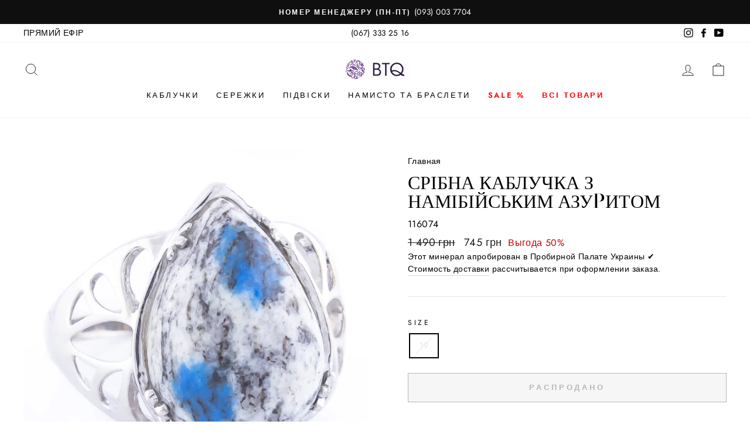

--- FILE ---
content_type: text/html; charset=utf-8
request_url: https://btq.tv/products/%D1%81%D1%80%D1%96%D0%B1%D0%BD%D0%B0-%D0%BA%D0%B0%D0%B1%D0%BB%D1%83%D1%87%D0%BA%D0%B0-%D0%B7-%D0%BD%D0%B0%D0%BC%D1%96%D0%B1%D1%96%D0%B9%D1%81%D1%8C%D0%BA%D0%B8%D0%BC-%D0%B0%D0%B7%D1%83p%D0%B8%D1%82%D0%BE%D0%BC
body_size: 22609
content:
<!doctype html>
<html class="no-js" lang="ru" dir="ltr">
<head>
  <meta charset="utf-8">
  <meta http-equiv="X-UA-Compatible" content="IE=edge,chrome=1">
  <meta name="viewport" content="width=device-width,initial-scale=1">
  <meta name="theme-color" content="#111111">
  
  <link rel="canonical" href="https://btq.tv/products/%d1%81%d1%80%d1%96%d0%b1%d0%bd%d0%b0-%d0%ba%d0%b0%d0%b1%d0%bb%d1%83%d1%87%d0%ba%d0%b0-%d0%b7-%d0%bd%d0%b0%d0%bc%d1%96%d0%b1%d1%96%d0%b9%d1%81%d1%8c%d0%ba%d0%b8%d0%bc-%d0%b0%d0%b7%d1%83p%d0%b8%d1%82%d0%be%d0%bc" /> 
  <link rel="preconnect" href="https://cdn.shopify.com">
  <link rel="preconnect" href="https://fonts.shopifycdn.com">
  <link rel="dns-prefetch" href="https://productreviews.shopifycdn.com">
  <link rel="dns-prefetch" href="https://ajax.googleapis.com">
  <link rel="dns-prefetch" href="https://maps.googleapis.com">
  <link rel="dns-prefetch" href="https://maps.gstatic.com">
 

<title>Срібна каблучка з намібійським азуpитом, купить Срібна каблучка з намібійським азуpитом в Киеве, Днепре, Одессе, Львове, Харькове</title>




<meta name="description" content="Лучшая цена на Срібна каблучка з намібійським азуpитом от магазина BoutiqueTV. Оперативная доставка в любую точку Украины.">




<meta property="og:site_name" content="BoutiqueTV">
<meta property="og:url" content="https://btq.tv/products/%d1%81%d1%80%d1%96%d0%b1%d0%bd%d0%b0-%d0%ba%d0%b0%d0%b1%d0%bb%d1%83%d1%87%d0%ba%d0%b0-%d0%b7-%d0%bd%d0%b0%d0%bc%d1%96%d0%b1%d1%96%d0%b9%d1%81%d1%8c%d0%ba%d0%b8%d0%bc-%d0%b0%d0%b7%d1%83p%d0%b8%d1%82%d0%be%d0%bc">
<meta property="og:title" content="Срібна каблучка з намібійським азуpитом">
<meta property="og:type" content="product">
<meta property="og:description" content="Срібна каблучка 925 проби 5,85 г з намібійським азуpитом 11,09 карат"><meta property="og:price:amount" content="745">
  <meta property="og:price:currency" content="UAH"><meta property="og:image" content="http://btq.tv/cdn/shop/files/116074_1_1024x1024.jpg?v=1687794290">
<meta property="og:image:secure_url" content="https://btq.tv/cdn/shop/files/116074_1_1024x1024.jpg?v=1687794290">
<meta name="twitter:site" content="@">
<meta name="twitter:card" content="summary_large_image">
<meta name="twitter:title" content="Срібна каблучка з намібійським азуpитом">
<meta name="twitter:description" content="Срібна каблучка 925 проби 5,85 г з намібійським азуpитом 11,09 карат"><link rel="shortcut icon" href="//btq.tv/cdn/shop/files/btqtv_circle_logo_f87350a1-4e86-4b60-bd6c-c9ad0948f83b_32x32.png?v=1619841772" type="image/png" /><style data-shopify>@font-face {
  font-family: "Bodoni Moda";
  font-weight: 500;
  font-style: normal;
  font-display: swap;
  src: url("//btq.tv/cdn/fonts/bodoni_moda/bodonimoda_n5.36d0da1db617c453fb46e8089790ab6dc72c2356.woff2") format("woff2"),
       url("//btq.tv/cdn/fonts/bodoni_moda/bodonimoda_n5.40f612bab009769f87511096f185d9228ad3baa3.woff") format("woff");
}

  @font-face {
  font-family: Jost;
  font-weight: 400;
  font-style: normal;
  font-display: swap;
  src: url("//btq.tv/cdn/fonts/jost/jost_n4.d47a1b6347ce4a4c9f437608011273009d91f2b7.woff2") format("woff2"),
       url("//btq.tv/cdn/fonts/jost/jost_n4.791c46290e672b3f85c3d1c651ef2efa3819eadd.woff") format("woff");
}


  @font-face {
  font-family: Jost;
  font-weight: 600;
  font-style: normal;
  font-display: swap;
  src: url("//btq.tv/cdn/fonts/jost/jost_n6.ec1178db7a7515114a2d84e3dd680832b7af8b99.woff2") format("woff2"),
       url("//btq.tv/cdn/fonts/jost/jost_n6.b1178bb6bdd3979fef38e103a3816f6980aeaff9.woff") format("woff");
}

  @font-face {
  font-family: Jost;
  font-weight: 400;
  font-style: italic;
  font-display: swap;
  src: url("//btq.tv/cdn/fonts/jost/jost_i4.b690098389649750ada222b9763d55796c5283a5.woff2") format("woff2"),
       url("//btq.tv/cdn/fonts/jost/jost_i4.fd766415a47e50b9e391ae7ec04e2ae25e7e28b0.woff") format("woff");
}

  @font-face {
  font-family: Jost;
  font-weight: 600;
  font-style: italic;
  font-display: swap;
  src: url("//btq.tv/cdn/fonts/jost/jost_i6.9af7e5f39e3a108c08f24047a4276332d9d7b85e.woff2") format("woff2"),
       url("//btq.tv/cdn/fonts/jost/jost_i6.2bf310262638f998ed206777ce0b9a3b98b6fe92.woff") format("woff");
}

</style><link href="//btq.tv/cdn/shop/t/35/assets/theme.css?v=127370719696205815901710089361" rel="stylesheet" type="text/css" media="all" />
<style data-shopify>:root {
    --typeHeaderPrimary: "Bodoni Moda";
    --typeHeaderFallback: serif;
    --typeHeaderSize: 38px;
    --typeHeaderWeight: 500;
    --typeHeaderLineHeight: 1;
    --typeHeaderSpacing: 0.0em;

    --typeBasePrimary:Jost;
    --typeBaseFallback:sans-serif;
    --typeBaseSize: 16px;
    --typeBaseWeight: 400;
    --typeBaseSpacing: 0.025em;
    --typeBaseLineHeight: 1.6;

    --typeCollectionTitle: 18px;

    --iconWeight: 2px;
    --iconLinecaps: miter;

    
      --buttonRadius: 0px;
    

    --colorGridOverlayOpacity: 0.1;
  }

  .placeholder-content {
    background-image: linear-gradient(100deg, #ffffff 40%, #f7f7f7 63%, #ffffff 79%);
  }</style><script>
    document.documentElement.className = document.documentElement.className.replace('no-js', 'js');

    window.theme = window.theme || {};
    theme.routes = {
      home: "/",
      cart: "/cart.js",
      cartPage: "/cart",
      cartAdd: "/cart/add.js",
      cartChange: "/cart/change.js"
    };
    theme.strings = {
      soldOut: "Распродано",
      unavailable: "Недоступно",
      stockLabel: "В наличии только [count] товаров!",
      willNotShipUntil: "Не будет доставлено до [date]",
      willBeInStockAfter: "Будет в наличии после [date]",
      waitingForStock: "Товар находится в пути",
      savePrice: "Выгода [saved_amount]",
      cartEmpty: "В Вашей корзине товары отсутствуют",
      cartTermsConfirmation: "Вы должны согласиться с условиями, чтобы проверить",
      searchCollections: "Коллекции:",
      searchPages: "Страницы:",
      searchArticles: "Статьи:"
    };
    theme.settings = {
      dynamicVariantsEnable: true,
      dynamicVariantType: "button",
      cartType: "drawer",
      isCustomerTemplate: false,
      moneyFormat: "{{amount_no_decimals_with_space_separator}} грн",
      saveType: "percent",
      recentlyViewedEnabled: false,
      productImageSize: "natural",
      productImageCover: false,
      predictiveSearch: true,
      predictiveSearchType: "product,article,page,collection",
      inventoryThreshold: 10,
      quickView: false,
      themeName: 'Impulse',
      themeVersion: "4.1.1"
    };
  </script>

  <script>window.performance && window.performance.mark && window.performance.mark('shopify.content_for_header.start');</script><meta name="google-site-verification" content="7PK28NdRSPMTrgKzA66eu6SzW8FP2V7VeDtTvWNsDyU">
<meta name="google-site-verification" content="vJ0Z9waU-b-HQ4a_uDRZe0fdwusBu4CXLaSDiXptqZc">
<meta name="facebook-domain-verification" content="6mpvgjb77wxdkq93e4l0jtn5qkpqad">
<meta id="shopify-digital-wallet" name="shopify-digital-wallet" content="/26880639050/digital_wallets/dialog">
<link rel="alternate" type="application/json+oembed" href="https://btq.tv/products/%d1%81%d1%80%d1%96%d0%b1%d0%bd%d0%b0-%d0%ba%d0%b0%d0%b1%d0%bb%d1%83%d1%87%d0%ba%d0%b0-%d0%b7-%d0%bd%d0%b0%d0%bc%d1%96%d0%b1%d1%96%d0%b9%d1%81%d1%8c%d0%ba%d0%b8%d0%bc-%d0%b0%d0%b7%d1%83p%d0%b8%d1%82%d0%be%d0%bc.oembed">
<script async="async" src="/checkouts/internal/preloads.js?locale=ru-UA"></script>
<script id="shopify-features" type="application/json">{"accessToken":"9256b54e597cd2cd4620a038df007928","betas":["rich-media-storefront-analytics"],"domain":"btq.tv","predictiveSearch":true,"shopId":26880639050,"locale":"ru"}</script>
<script>var Shopify = Shopify || {};
Shopify.shop = "btqtv.myshopify.com";
Shopify.locale = "ru";
Shopify.currency = {"active":"UAH","rate":"1.0"};
Shopify.country = "UA";
Shopify.theme = {"name":"btq.tv Live - 01.05.2021","id":122196066467,"schema_name":"Impulse","schema_version":"4.1.1","theme_store_id":857,"role":"main"};
Shopify.theme.handle = "null";
Shopify.theme.style = {"id":null,"handle":null};
Shopify.cdnHost = "btq.tv/cdn";
Shopify.routes = Shopify.routes || {};
Shopify.routes.root = "/";</script>
<script type="module">!function(o){(o.Shopify=o.Shopify||{}).modules=!0}(window);</script>
<script>!function(o){function n(){var o=[];function n(){o.push(Array.prototype.slice.apply(arguments))}return n.q=o,n}var t=o.Shopify=o.Shopify||{};t.loadFeatures=n(),t.autoloadFeatures=n()}(window);</script>
<script id="shop-js-analytics" type="application/json">{"pageType":"product"}</script>
<script defer="defer" async type="module" src="//btq.tv/cdn/shopifycloud/shop-js/modules/v2/client.init-shop-cart-sync_Daxce9FH.ru.esm.js"></script>
<script defer="defer" async type="module" src="//btq.tv/cdn/shopifycloud/shop-js/modules/v2/chunk.common_CJ9sGaBl.esm.js"></script>
<script defer="defer" async type="module" src="//btq.tv/cdn/shopifycloud/shop-js/modules/v2/chunk.modal_BS7-MXvn.esm.js"></script>
<script type="module">
  await import("//btq.tv/cdn/shopifycloud/shop-js/modules/v2/client.init-shop-cart-sync_Daxce9FH.ru.esm.js");
await import("//btq.tv/cdn/shopifycloud/shop-js/modules/v2/chunk.common_CJ9sGaBl.esm.js");
await import("//btq.tv/cdn/shopifycloud/shop-js/modules/v2/chunk.modal_BS7-MXvn.esm.js");

  window.Shopify.SignInWithShop?.initShopCartSync?.({"fedCMEnabled":true,"windoidEnabled":true});

</script>
<script>(function() {
  var isLoaded = false;
  function asyncLoad() {
    if (isLoaded) return;
    isLoaded = true;
    var urls = ["https:\/\/loox.io\/widget\/NyW3B59kDc\/loox.1619438380034.js?shop=btqtv.myshopify.com"];
    for (var i = 0; i < urls.length; i++) {
      var s = document.createElement('script');
      s.type = 'text/javascript';
      s.async = true;
      s.src = urls[i];
      var x = document.getElementsByTagName('script')[0];
      x.parentNode.insertBefore(s, x);
    }
  };
  if(window.attachEvent) {
    window.attachEvent('onload', asyncLoad);
  } else {
    window.addEventListener('load', asyncLoad, false);
  }
})();</script>
<script id="__st">var __st={"a":26880639050,"offset":-18000,"reqid":"27846106-123a-476a-95b5-d273d5da95e6-1770122844","pageurl":"btq.tv\/products\/%D1%81%D1%80%D1%96%D0%B1%D0%BD%D0%B0-%D0%BA%D0%B0%D0%B1%D0%BB%D1%83%D1%87%D0%BA%D0%B0-%D0%B7-%D0%BD%D0%B0%D0%BC%D1%96%D0%B1%D1%96%D0%B9%D1%81%D1%8C%D0%BA%D0%B8%D0%BC-%D0%B0%D0%B7%D1%83p%D0%B8%D1%82%D0%BE%D0%BC","u":"223a25182b34","p":"product","rtyp":"product","rid":8108649578723};</script>
<script>window.ShopifyPaypalV4VisibilityTracking = true;</script>
<script id="captcha-bootstrap">!function(){'use strict';const t='contact',e='account',n='new_comment',o=[[t,t],['blogs',n],['comments',n],[t,'customer']],c=[[e,'customer_login'],[e,'guest_login'],[e,'recover_customer_password'],[e,'create_customer']],r=t=>t.map((([t,e])=>`form[action*='/${t}']:not([data-nocaptcha='true']) input[name='form_type'][value='${e}']`)).join(','),a=t=>()=>t?[...document.querySelectorAll(t)].map((t=>t.form)):[];function s(){const t=[...o],e=r(t);return a(e)}const i='password',u='form_key',d=['recaptcha-v3-token','g-recaptcha-response','h-captcha-response',i],f=()=>{try{return window.sessionStorage}catch{return}},m='__shopify_v',_=t=>t.elements[u];function p(t,e,n=!1){try{const o=window.sessionStorage,c=JSON.parse(o.getItem(e)),{data:r}=function(t){const{data:e,action:n}=t;return t[m]||n?{data:e,action:n}:{data:t,action:n}}(c);for(const[e,n]of Object.entries(r))t.elements[e]&&(t.elements[e].value=n);n&&o.removeItem(e)}catch(o){console.error('form repopulation failed',{error:o})}}const l='form_type',E='cptcha';function T(t){t.dataset[E]=!0}const w=window,h=w.document,L='Shopify',v='ce_forms',y='captcha';let A=!1;((t,e)=>{const n=(g='f06e6c50-85a8-45c8-87d0-21a2b65856fe',I='https://cdn.shopify.com/shopifycloud/storefront-forms-hcaptcha/ce_storefront_forms_captcha_hcaptcha.v1.5.2.iife.js',D={infoText:'Защищено с помощью hCaptcha',privacyText:'Конфиденциальность',termsText:'Условия'},(t,e,n)=>{const o=w[L][v],c=o.bindForm;if(c)return c(t,g,e,D).then(n);var r;o.q.push([[t,g,e,D],n]),r=I,A||(h.body.append(Object.assign(h.createElement('script'),{id:'captcha-provider',async:!0,src:r})),A=!0)});var g,I,D;w[L]=w[L]||{},w[L][v]=w[L][v]||{},w[L][v].q=[],w[L][y]=w[L][y]||{},w[L][y].protect=function(t,e){n(t,void 0,e),T(t)},Object.freeze(w[L][y]),function(t,e,n,w,h,L){const[v,y,A,g]=function(t,e,n){const i=e?o:[],u=t?c:[],d=[...i,...u],f=r(d),m=r(i),_=r(d.filter((([t,e])=>n.includes(e))));return[a(f),a(m),a(_),s()]}(w,h,L),I=t=>{const e=t.target;return e instanceof HTMLFormElement?e:e&&e.form},D=t=>v().includes(t);t.addEventListener('submit',(t=>{const e=I(t);if(!e)return;const n=D(e)&&!e.dataset.hcaptchaBound&&!e.dataset.recaptchaBound,o=_(e),c=g().includes(e)&&(!o||!o.value);(n||c)&&t.preventDefault(),c&&!n&&(function(t){try{if(!f())return;!function(t){const e=f();if(!e)return;const n=_(t);if(!n)return;const o=n.value;o&&e.removeItem(o)}(t);const e=Array.from(Array(32),(()=>Math.random().toString(36)[2])).join('');!function(t,e){_(t)||t.append(Object.assign(document.createElement('input'),{type:'hidden',name:u})),t.elements[u].value=e}(t,e),function(t,e){const n=f();if(!n)return;const o=[...t.querySelectorAll(`input[type='${i}']`)].map((({name:t})=>t)),c=[...d,...o],r={};for(const[a,s]of new FormData(t).entries())c.includes(a)||(r[a]=s);n.setItem(e,JSON.stringify({[m]:1,action:t.action,data:r}))}(t,e)}catch(e){console.error('failed to persist form',e)}}(e),e.submit())}));const S=(t,e)=>{t&&!t.dataset[E]&&(n(t,e.some((e=>e===t))),T(t))};for(const o of['focusin','change'])t.addEventListener(o,(t=>{const e=I(t);D(e)&&S(e,y())}));const B=e.get('form_key'),M=e.get(l),P=B&&M;t.addEventListener('DOMContentLoaded',(()=>{const t=y();if(P)for(const e of t)e.elements[l].value===M&&p(e,B);[...new Set([...A(),...v().filter((t=>'true'===t.dataset.shopifyCaptcha))])].forEach((e=>S(e,t)))}))}(h,new URLSearchParams(w.location.search),n,t,e,['guest_login'])})(!0,!1)}();</script>
<script integrity="sha256-4kQ18oKyAcykRKYeNunJcIwy7WH5gtpwJnB7kiuLZ1E=" data-source-attribution="shopify.loadfeatures" defer="defer" src="//btq.tv/cdn/shopifycloud/storefront/assets/storefront/load_feature-a0a9edcb.js" crossorigin="anonymous"></script>
<script data-source-attribution="shopify.dynamic_checkout.dynamic.init">var Shopify=Shopify||{};Shopify.PaymentButton=Shopify.PaymentButton||{isStorefrontPortableWallets:!0,init:function(){window.Shopify.PaymentButton.init=function(){};var t=document.createElement("script");t.src="https://btq.tv/cdn/shopifycloud/portable-wallets/latest/portable-wallets.ru.js",t.type="module",document.head.appendChild(t)}};
</script>
<script data-source-attribution="shopify.dynamic_checkout.buyer_consent">
  function portableWalletsHideBuyerConsent(e){var t=document.getElementById("shopify-buyer-consent"),n=document.getElementById("shopify-subscription-policy-button");t&&n&&(t.classList.add("hidden"),t.setAttribute("aria-hidden","true"),n.removeEventListener("click",e))}function portableWalletsShowBuyerConsent(e){var t=document.getElementById("shopify-buyer-consent"),n=document.getElementById("shopify-subscription-policy-button");t&&n&&(t.classList.remove("hidden"),t.removeAttribute("aria-hidden"),n.addEventListener("click",e))}window.Shopify?.PaymentButton&&(window.Shopify.PaymentButton.hideBuyerConsent=portableWalletsHideBuyerConsent,window.Shopify.PaymentButton.showBuyerConsent=portableWalletsShowBuyerConsent);
</script>
<script>
  function portableWalletsCleanup(e){e&&e.src&&console.error("Failed to load portable wallets script "+e.src);var t=document.querySelectorAll("shopify-accelerated-checkout .shopify-payment-button__skeleton, shopify-accelerated-checkout-cart .wallet-cart-button__skeleton"),e=document.getElementById("shopify-buyer-consent");for(let e=0;e<t.length;e++)t[e].remove();e&&e.remove()}function portableWalletsNotLoadedAsModule(e){e instanceof ErrorEvent&&"string"==typeof e.message&&e.message.includes("import.meta")&&"string"==typeof e.filename&&e.filename.includes("portable-wallets")&&(window.removeEventListener("error",portableWalletsNotLoadedAsModule),window.Shopify.PaymentButton.failedToLoad=e,"loading"===document.readyState?document.addEventListener("DOMContentLoaded",window.Shopify.PaymentButton.init):window.Shopify.PaymentButton.init())}window.addEventListener("error",portableWalletsNotLoadedAsModule);
</script>

<script type="module" src="https://btq.tv/cdn/shopifycloud/portable-wallets/latest/portable-wallets.ru.js" onError="portableWalletsCleanup(this)" crossorigin="anonymous"></script>
<script nomodule>
  document.addEventListener("DOMContentLoaded", portableWalletsCleanup);
</script>

<link id="shopify-accelerated-checkout-styles" rel="stylesheet" media="screen" href="https://btq.tv/cdn/shopifycloud/portable-wallets/latest/accelerated-checkout-backwards-compat.css" crossorigin="anonymous">
<style id="shopify-accelerated-checkout-cart">
        #shopify-buyer-consent {
  margin-top: 1em;
  display: inline-block;
  width: 100%;
}

#shopify-buyer-consent.hidden {
  display: none;
}

#shopify-subscription-policy-button {
  background: none;
  border: none;
  padding: 0;
  text-decoration: underline;
  font-size: inherit;
  cursor: pointer;
}

#shopify-subscription-policy-button::before {
  box-shadow: none;
}

      </style>

<script>window.performance && window.performance.mark && window.performance.mark('shopify.content_for_header.end');</script>

  <script src="//btq.tv/cdn/shop/t/35/assets/vendor-scripts-v9.js" defer="defer"></script><script src="//btq.tv/cdn/shop/t/35/assets/theme.min.js?v=82601135991613020911619372359" defer="defer"></script><div id="shopify-section-filter-menu-settings" class="shopify-section"><style type="text/css">
/*  Filter Menu Color and Image Section CSS */</style>
<link href="//btq.tv/cdn/shop/t/35/assets/filter-menu.scss.css?v=75204511713739095041710089361" rel="stylesheet" type="text/css" media="all" />
<script src="//btq.tv/cdn/shop/t/35/assets/filter-menu.js?v=125519208554403998121619372377" type="text/javascript"></script>





</div>

	<script>var loox_global_hash = '1769600356477';</script><style>.loox-reviews-default { max-width: 1200px; margin: 0 auto; }.loox-rating .loox-icon { color:#7f5391; }
:root { --lxs-rating-icon-color: #7f5391; }</style>
<!-- BEGIN app block: shopify://apps/frequently-bought/blocks/app-embed-block/b1a8cbea-c844-4842-9529-7c62dbab1b1f --><script>
    window.codeblackbelt = window.codeblackbelt || {};
    window.codeblackbelt.shop = window.codeblackbelt.shop || 'btqtv.myshopify.com';
    
        window.codeblackbelt.productId = 8108649578723;</script><script src="//cdn.codeblackbelt.com/widgets/frequently-bought-together/main.min.js?version=2026020307-0500" async></script>
 <!-- END app block --><link href="https://monorail-edge.shopifysvc.com" rel="dns-prefetch">
<script>(function(){if ("sendBeacon" in navigator && "performance" in window) {try {var session_token_from_headers = performance.getEntriesByType('navigation')[0].serverTiming.find(x => x.name == '_s').description;} catch {var session_token_from_headers = undefined;}var session_cookie_matches = document.cookie.match(/_shopify_s=([^;]*)/);var session_token_from_cookie = session_cookie_matches && session_cookie_matches.length === 2 ? session_cookie_matches[1] : "";var session_token = session_token_from_headers || session_token_from_cookie || "";function handle_abandonment_event(e) {var entries = performance.getEntries().filter(function(entry) {return /monorail-edge.shopifysvc.com/.test(entry.name);});if (!window.abandonment_tracked && entries.length === 0) {window.abandonment_tracked = true;var currentMs = Date.now();var navigation_start = performance.timing.navigationStart;var payload = {shop_id: 26880639050,url: window.location.href,navigation_start,duration: currentMs - navigation_start,session_token,page_type: "product"};window.navigator.sendBeacon("https://monorail-edge.shopifysvc.com/v1/produce", JSON.stringify({schema_id: "online_store_buyer_site_abandonment/1.1",payload: payload,metadata: {event_created_at_ms: currentMs,event_sent_at_ms: currentMs}}));}}window.addEventListener('pagehide', handle_abandonment_event);}}());</script>
<script id="web-pixels-manager-setup">(function e(e,d,r,n,o){if(void 0===o&&(o={}),!Boolean(null===(a=null===(i=window.Shopify)||void 0===i?void 0:i.analytics)||void 0===a?void 0:a.replayQueue)){var i,a;window.Shopify=window.Shopify||{};var t=window.Shopify;t.analytics=t.analytics||{};var s=t.analytics;s.replayQueue=[],s.publish=function(e,d,r){return s.replayQueue.push([e,d,r]),!0};try{self.performance.mark("wpm:start")}catch(e){}var l=function(){var e={modern:/Edge?\/(1{2}[4-9]|1[2-9]\d|[2-9]\d{2}|\d{4,})\.\d+(\.\d+|)|Firefox\/(1{2}[4-9]|1[2-9]\d|[2-9]\d{2}|\d{4,})\.\d+(\.\d+|)|Chrom(ium|e)\/(9{2}|\d{3,})\.\d+(\.\d+|)|(Maci|X1{2}).+ Version\/(15\.\d+|(1[6-9]|[2-9]\d|\d{3,})\.\d+)([,.]\d+|)( \(\w+\)|)( Mobile\/\w+|) Safari\/|Chrome.+OPR\/(9{2}|\d{3,})\.\d+\.\d+|(CPU[ +]OS|iPhone[ +]OS|CPU[ +]iPhone|CPU IPhone OS|CPU iPad OS)[ +]+(15[._]\d+|(1[6-9]|[2-9]\d|\d{3,})[._]\d+)([._]\d+|)|Android:?[ /-](13[3-9]|1[4-9]\d|[2-9]\d{2}|\d{4,})(\.\d+|)(\.\d+|)|Android.+Firefox\/(13[5-9]|1[4-9]\d|[2-9]\d{2}|\d{4,})\.\d+(\.\d+|)|Android.+Chrom(ium|e)\/(13[3-9]|1[4-9]\d|[2-9]\d{2}|\d{4,})\.\d+(\.\d+|)|SamsungBrowser\/([2-9]\d|\d{3,})\.\d+/,legacy:/Edge?\/(1[6-9]|[2-9]\d|\d{3,})\.\d+(\.\d+|)|Firefox\/(5[4-9]|[6-9]\d|\d{3,})\.\d+(\.\d+|)|Chrom(ium|e)\/(5[1-9]|[6-9]\d|\d{3,})\.\d+(\.\d+|)([\d.]+$|.*Safari\/(?![\d.]+ Edge\/[\d.]+$))|(Maci|X1{2}).+ Version\/(10\.\d+|(1[1-9]|[2-9]\d|\d{3,})\.\d+)([,.]\d+|)( \(\w+\)|)( Mobile\/\w+|) Safari\/|Chrome.+OPR\/(3[89]|[4-9]\d|\d{3,})\.\d+\.\d+|(CPU[ +]OS|iPhone[ +]OS|CPU[ +]iPhone|CPU IPhone OS|CPU iPad OS)[ +]+(10[._]\d+|(1[1-9]|[2-9]\d|\d{3,})[._]\d+)([._]\d+|)|Android:?[ /-](13[3-9]|1[4-9]\d|[2-9]\d{2}|\d{4,})(\.\d+|)(\.\d+|)|Mobile Safari.+OPR\/([89]\d|\d{3,})\.\d+\.\d+|Android.+Firefox\/(13[5-9]|1[4-9]\d|[2-9]\d{2}|\d{4,})\.\d+(\.\d+|)|Android.+Chrom(ium|e)\/(13[3-9]|1[4-9]\d|[2-9]\d{2}|\d{4,})\.\d+(\.\d+|)|Android.+(UC? ?Browser|UCWEB|U3)[ /]?(15\.([5-9]|\d{2,})|(1[6-9]|[2-9]\d|\d{3,})\.\d+)\.\d+|SamsungBrowser\/(5\.\d+|([6-9]|\d{2,})\.\d+)|Android.+MQ{2}Browser\/(14(\.(9|\d{2,})|)|(1[5-9]|[2-9]\d|\d{3,})(\.\d+|))(\.\d+|)|K[Aa][Ii]OS\/(3\.\d+|([4-9]|\d{2,})\.\d+)(\.\d+|)/},d=e.modern,r=e.legacy,n=navigator.userAgent;return n.match(d)?"modern":n.match(r)?"legacy":"unknown"}(),u="modern"===l?"modern":"legacy",c=(null!=n?n:{modern:"",legacy:""})[u],f=function(e){return[e.baseUrl,"/wpm","/b",e.hashVersion,"modern"===e.buildTarget?"m":"l",".js"].join("")}({baseUrl:d,hashVersion:r,buildTarget:u}),m=function(e){var d=e.version,r=e.bundleTarget,n=e.surface,o=e.pageUrl,i=e.monorailEndpoint;return{emit:function(e){var a=e.status,t=e.errorMsg,s=(new Date).getTime(),l=JSON.stringify({metadata:{event_sent_at_ms:s},events:[{schema_id:"web_pixels_manager_load/3.1",payload:{version:d,bundle_target:r,page_url:o,status:a,surface:n,error_msg:t},metadata:{event_created_at_ms:s}}]});if(!i)return console&&console.warn&&console.warn("[Web Pixels Manager] No Monorail endpoint provided, skipping logging."),!1;try{return self.navigator.sendBeacon.bind(self.navigator)(i,l)}catch(e){}var u=new XMLHttpRequest;try{return u.open("POST",i,!0),u.setRequestHeader("Content-Type","text/plain"),u.send(l),!0}catch(e){return console&&console.warn&&console.warn("[Web Pixels Manager] Got an unhandled error while logging to Monorail."),!1}}}}({version:r,bundleTarget:l,surface:e.surface,pageUrl:self.location.href,monorailEndpoint:e.monorailEndpoint});try{o.browserTarget=l,function(e){var d=e.src,r=e.async,n=void 0===r||r,o=e.onload,i=e.onerror,a=e.sri,t=e.scriptDataAttributes,s=void 0===t?{}:t,l=document.createElement("script"),u=document.querySelector("head"),c=document.querySelector("body");if(l.async=n,l.src=d,a&&(l.integrity=a,l.crossOrigin="anonymous"),s)for(var f in s)if(Object.prototype.hasOwnProperty.call(s,f))try{l.dataset[f]=s[f]}catch(e){}if(o&&l.addEventListener("load",o),i&&l.addEventListener("error",i),u)u.appendChild(l);else{if(!c)throw new Error("Did not find a head or body element to append the script");c.appendChild(l)}}({src:f,async:!0,onload:function(){if(!function(){var e,d;return Boolean(null===(d=null===(e=window.Shopify)||void 0===e?void 0:e.analytics)||void 0===d?void 0:d.initialized)}()){var d=window.webPixelsManager.init(e)||void 0;if(d){var r=window.Shopify.analytics;r.replayQueue.forEach((function(e){var r=e[0],n=e[1],o=e[2];d.publishCustomEvent(r,n,o)})),r.replayQueue=[],r.publish=d.publishCustomEvent,r.visitor=d.visitor,r.initialized=!0}}},onerror:function(){return m.emit({status:"failed",errorMsg:"".concat(f," has failed to load")})},sri:function(e){var d=/^sha384-[A-Za-z0-9+/=]+$/;return"string"==typeof e&&d.test(e)}(c)?c:"",scriptDataAttributes:o}),m.emit({status:"loading"})}catch(e){m.emit({status:"failed",errorMsg:(null==e?void 0:e.message)||"Unknown error"})}}})({shopId: 26880639050,storefrontBaseUrl: "https://btq.tv",extensionsBaseUrl: "https://extensions.shopifycdn.com/cdn/shopifycloud/web-pixels-manager",monorailEndpoint: "https://monorail-edge.shopifysvc.com/unstable/produce_batch",surface: "storefront-renderer",enabledBetaFlags: ["2dca8a86"],webPixelsConfigList: [{"id":"506691811","configuration":"{\"config\":\"{\\\"pixel_id\\\":\\\"AW-0\\\",\\\"target_country\\\":\\\"UA\\\",\\\"gtag_events\\\":[{\\\"type\\\":\\\"page_view\\\",\\\"action_label\\\":\\\"AW-929711232\\\/4Ci5CMfO4dIBEICJqbsD\\\"},{\\\"type\\\":\\\"purchase\\\",\\\"action_label\\\":\\\"AW-929711232\\\/9s5ZCMrO4dIBEICJqbsD\\\"},{\\\"type\\\":\\\"view_item\\\",\\\"action_label\\\":\\\"AW-929711232\\\/0Mr3CM3O4dIBEICJqbsD\\\"},{\\\"type\\\":\\\"add_to_cart\\\",\\\"action_label\\\":\\\"AW-929711232\\\/0XmWCNDO4dIBEICJqbsD\\\"},{\\\"type\\\":\\\"begin_checkout\\\",\\\"action_label\\\":\\\"AW-929711232\\\/f-IvCNPO4dIBEICJqbsD\\\"},{\\\"type\\\":\\\"search\\\",\\\"action_label\\\":\\\"AW-929711232\\\/gHh3CNbO4dIBEICJqbsD\\\"},{\\\"type\\\":\\\"add_payment_info\\\",\\\"action_label\\\":\\\"AW-929711232\\\/EhE5CNnO4dIBEICJqbsD\\\"}],\\\"enable_monitoring_mode\\\":false}\"}","eventPayloadVersion":"v1","runtimeContext":"OPEN","scriptVersion":"b2a88bafab3e21179ed38636efcd8a93","type":"APP","apiClientId":1780363,"privacyPurposes":[],"dataSharingAdjustments":{"protectedCustomerApprovalScopes":["read_customer_address","read_customer_email","read_customer_name","read_customer_personal_data","read_customer_phone"]}},{"id":"190546147","configuration":"{\"pixel_id\":\"563272280999024\",\"pixel_type\":\"facebook_pixel\",\"metaapp_system_user_token\":\"-\"}","eventPayloadVersion":"v1","runtimeContext":"OPEN","scriptVersion":"ca16bc87fe92b6042fbaa3acc2fbdaa6","type":"APP","apiClientId":2329312,"privacyPurposes":["ANALYTICS","MARKETING","SALE_OF_DATA"],"dataSharingAdjustments":{"protectedCustomerApprovalScopes":["read_customer_address","read_customer_email","read_customer_name","read_customer_personal_data","read_customer_phone"]}},{"id":"64618723","eventPayloadVersion":"v1","runtimeContext":"LAX","scriptVersion":"1","type":"CUSTOM","privacyPurposes":["ANALYTICS"],"name":"Google Analytics tag (migrated)"},{"id":"shopify-app-pixel","configuration":"{}","eventPayloadVersion":"v1","runtimeContext":"STRICT","scriptVersion":"0450","apiClientId":"shopify-pixel","type":"APP","privacyPurposes":["ANALYTICS","MARKETING"]},{"id":"shopify-custom-pixel","eventPayloadVersion":"v1","runtimeContext":"LAX","scriptVersion":"0450","apiClientId":"shopify-pixel","type":"CUSTOM","privacyPurposes":["ANALYTICS","MARKETING"]}],isMerchantRequest: false,initData: {"shop":{"name":"BoutiqueTV","paymentSettings":{"currencyCode":"UAH"},"myshopifyDomain":"btqtv.myshopify.com","countryCode":"UA","storefrontUrl":"https:\/\/btq.tv"},"customer":null,"cart":null,"checkout":null,"productVariants":[{"price":{"amount":745.0,"currencyCode":"UAH"},"product":{"title":"Срібна каблучка з намібійським азуpитом","vendor":"BoutiqueTV","id":"8108649578723","untranslatedTitle":"Срібна каблучка з намібійським азуpитом","url":"\/products\/%D1%81%D1%80%D1%96%D0%B1%D0%BD%D0%B0-%D0%BA%D0%B0%D0%B1%D0%BB%D1%83%D1%87%D0%BA%D0%B0-%D0%B7-%D0%BD%D0%B0%D0%BC%D1%96%D0%B1%D1%96%D0%B9%D1%81%D1%8C%D0%BA%D0%B8%D0%BC-%D0%B0%D0%B7%D1%83p%D0%B8%D1%82%D0%BE%D0%BC","type":"Кольца"},"id":"43896106549475","image":{"src":"\/\/btq.tv\/cdn\/shop\/files\/116074_1.jpg?v=1687794290"},"sku":"116074","title":"19","untranslatedTitle":"19"}],"purchasingCompany":null},},"https://btq.tv/cdn","3918e4e0wbf3ac3cepc5707306mb02b36c6",{"modern":"","legacy":""},{"shopId":"26880639050","storefrontBaseUrl":"https:\/\/btq.tv","extensionBaseUrl":"https:\/\/extensions.shopifycdn.com\/cdn\/shopifycloud\/web-pixels-manager","surface":"storefront-renderer","enabledBetaFlags":"[\"2dca8a86\"]","isMerchantRequest":"false","hashVersion":"3918e4e0wbf3ac3cepc5707306mb02b36c6","publish":"custom","events":"[[\"page_viewed\",{}],[\"product_viewed\",{\"productVariant\":{\"price\":{\"amount\":745.0,\"currencyCode\":\"UAH\"},\"product\":{\"title\":\"Срібна каблучка з намібійським азуpитом\",\"vendor\":\"BoutiqueTV\",\"id\":\"8108649578723\",\"untranslatedTitle\":\"Срібна каблучка з намібійським азуpитом\",\"url\":\"\/products\/%D1%81%D1%80%D1%96%D0%B1%D0%BD%D0%B0-%D0%BA%D0%B0%D0%B1%D0%BB%D1%83%D1%87%D0%BA%D0%B0-%D0%B7-%D0%BD%D0%B0%D0%BC%D1%96%D0%B1%D1%96%D0%B9%D1%81%D1%8C%D0%BA%D0%B8%D0%BC-%D0%B0%D0%B7%D1%83p%D0%B8%D1%82%D0%BE%D0%BC\",\"type\":\"Кольца\"},\"id\":\"43896106549475\",\"image\":{\"src\":\"\/\/btq.tv\/cdn\/shop\/files\/116074_1.jpg?v=1687794290\"},\"sku\":\"116074\",\"title\":\"19\",\"untranslatedTitle\":\"19\"}}]]"});</script><script>
  window.ShopifyAnalytics = window.ShopifyAnalytics || {};
  window.ShopifyAnalytics.meta = window.ShopifyAnalytics.meta || {};
  window.ShopifyAnalytics.meta.currency = 'UAH';
  var meta = {"product":{"id":8108649578723,"gid":"gid:\/\/shopify\/Product\/8108649578723","vendor":"BoutiqueTV","type":"Кольца","handle":"срібна-каблучка-з-намібійським-азуpитом","variants":[{"id":43896106549475,"price":74500,"name":"Срібна каблучка з намібійським азуpитом - 19","public_title":"19","sku":"116074"}],"remote":false},"page":{"pageType":"product","resourceType":"product","resourceId":8108649578723,"requestId":"27846106-123a-476a-95b5-d273d5da95e6-1770122844"}};
  for (var attr in meta) {
    window.ShopifyAnalytics.meta[attr] = meta[attr];
  }
</script>
<script class="analytics">
  (function () {
    var customDocumentWrite = function(content) {
      var jquery = null;

      if (window.jQuery) {
        jquery = window.jQuery;
      } else if (window.Checkout && window.Checkout.$) {
        jquery = window.Checkout.$;
      }

      if (jquery) {
        jquery('body').append(content);
      }
    };

    var hasLoggedConversion = function(token) {
      if (token) {
        return document.cookie.indexOf('loggedConversion=' + token) !== -1;
      }
      return false;
    }

    var setCookieIfConversion = function(token) {
      if (token) {
        var twoMonthsFromNow = new Date(Date.now());
        twoMonthsFromNow.setMonth(twoMonthsFromNow.getMonth() + 2);

        document.cookie = 'loggedConversion=' + token + '; expires=' + twoMonthsFromNow;
      }
    }

    var trekkie = window.ShopifyAnalytics.lib = window.trekkie = window.trekkie || [];
    if (trekkie.integrations) {
      return;
    }
    trekkie.methods = [
      'identify',
      'page',
      'ready',
      'track',
      'trackForm',
      'trackLink'
    ];
    trekkie.factory = function(method) {
      return function() {
        var args = Array.prototype.slice.call(arguments);
        args.unshift(method);
        trekkie.push(args);
        return trekkie;
      };
    };
    for (var i = 0; i < trekkie.methods.length; i++) {
      var key = trekkie.methods[i];
      trekkie[key] = trekkie.factory(key);
    }
    trekkie.load = function(config) {
      trekkie.config = config || {};
      trekkie.config.initialDocumentCookie = document.cookie;
      var first = document.getElementsByTagName('script')[0];
      var script = document.createElement('script');
      script.type = 'text/javascript';
      script.onerror = function(e) {
        var scriptFallback = document.createElement('script');
        scriptFallback.type = 'text/javascript';
        scriptFallback.onerror = function(error) {
                var Monorail = {
      produce: function produce(monorailDomain, schemaId, payload) {
        var currentMs = new Date().getTime();
        var event = {
          schema_id: schemaId,
          payload: payload,
          metadata: {
            event_created_at_ms: currentMs,
            event_sent_at_ms: currentMs
          }
        };
        return Monorail.sendRequest("https://" + monorailDomain + "/v1/produce", JSON.stringify(event));
      },
      sendRequest: function sendRequest(endpointUrl, payload) {
        // Try the sendBeacon API
        if (window && window.navigator && typeof window.navigator.sendBeacon === 'function' && typeof window.Blob === 'function' && !Monorail.isIos12()) {
          var blobData = new window.Blob([payload], {
            type: 'text/plain'
          });

          if (window.navigator.sendBeacon(endpointUrl, blobData)) {
            return true;
          } // sendBeacon was not successful

        } // XHR beacon

        var xhr = new XMLHttpRequest();

        try {
          xhr.open('POST', endpointUrl);
          xhr.setRequestHeader('Content-Type', 'text/plain');
          xhr.send(payload);
        } catch (e) {
          console.log(e);
        }

        return false;
      },
      isIos12: function isIos12() {
        return window.navigator.userAgent.lastIndexOf('iPhone; CPU iPhone OS 12_') !== -1 || window.navigator.userAgent.lastIndexOf('iPad; CPU OS 12_') !== -1;
      }
    };
    Monorail.produce('monorail-edge.shopifysvc.com',
      'trekkie_storefront_load_errors/1.1',
      {shop_id: 26880639050,
      theme_id: 122196066467,
      app_name: "storefront",
      context_url: window.location.href,
      source_url: "//btq.tv/cdn/s/trekkie.storefront.79098466c851f41c92951ae7d219bd75d823e9dd.min.js"});

        };
        scriptFallback.async = true;
        scriptFallback.src = '//btq.tv/cdn/s/trekkie.storefront.79098466c851f41c92951ae7d219bd75d823e9dd.min.js';
        first.parentNode.insertBefore(scriptFallback, first);
      };
      script.async = true;
      script.src = '//btq.tv/cdn/s/trekkie.storefront.79098466c851f41c92951ae7d219bd75d823e9dd.min.js';
      first.parentNode.insertBefore(script, first);
    };
    trekkie.load(
      {"Trekkie":{"appName":"storefront","development":false,"defaultAttributes":{"shopId":26880639050,"isMerchantRequest":null,"themeId":122196066467,"themeCityHash":"3706219804711121780","contentLanguage":"ru","currency":"UAH","eventMetadataId":"55430848-6837-4485-806c-889470128042"},"isServerSideCookieWritingEnabled":true,"monorailRegion":"shop_domain","enabledBetaFlags":["65f19447","b5387b81"]},"Session Attribution":{},"S2S":{"facebookCapiEnabled":true,"source":"trekkie-storefront-renderer","apiClientId":580111}}
    );

    var loaded = false;
    trekkie.ready(function() {
      if (loaded) return;
      loaded = true;

      window.ShopifyAnalytics.lib = window.trekkie;

      var originalDocumentWrite = document.write;
      document.write = customDocumentWrite;
      try { window.ShopifyAnalytics.merchantGoogleAnalytics.call(this); } catch(error) {};
      document.write = originalDocumentWrite;

      window.ShopifyAnalytics.lib.page(null,{"pageType":"product","resourceType":"product","resourceId":8108649578723,"requestId":"27846106-123a-476a-95b5-d273d5da95e6-1770122844","shopifyEmitted":true});

      var match = window.location.pathname.match(/checkouts\/(.+)\/(thank_you|post_purchase)/)
      var token = match? match[1]: undefined;
      if (!hasLoggedConversion(token)) {
        setCookieIfConversion(token);
        window.ShopifyAnalytics.lib.track("Viewed Product",{"currency":"UAH","variantId":43896106549475,"productId":8108649578723,"productGid":"gid:\/\/shopify\/Product\/8108649578723","name":"Срібна каблучка з намібійським азуpитом - 19","price":"745.00","sku":"116074","brand":"BoutiqueTV","variant":"19","category":"Кольца","nonInteraction":true,"remote":false},undefined,undefined,{"shopifyEmitted":true});
      window.ShopifyAnalytics.lib.track("monorail:\/\/trekkie_storefront_viewed_product\/1.1",{"currency":"UAH","variantId":43896106549475,"productId":8108649578723,"productGid":"gid:\/\/shopify\/Product\/8108649578723","name":"Срібна каблучка з намібійським азуpитом - 19","price":"745.00","sku":"116074","brand":"BoutiqueTV","variant":"19","category":"Кольца","nonInteraction":true,"remote":false,"referer":"https:\/\/btq.tv\/products\/%D1%81%D1%80%D1%96%D0%B1%D0%BD%D0%B0-%D0%BA%D0%B0%D0%B1%D0%BB%D1%83%D1%87%D0%BA%D0%B0-%D0%B7-%D0%BD%D0%B0%D0%BC%D1%96%D0%B1%D1%96%D0%B9%D1%81%D1%8C%D0%BA%D0%B8%D0%BC-%D0%B0%D0%B7%D1%83p%D0%B8%D1%82%D0%BE%D0%BC"});
      }
    });


        var eventsListenerScript = document.createElement('script');
        eventsListenerScript.async = true;
        eventsListenerScript.src = "//btq.tv/cdn/shopifycloud/storefront/assets/shop_events_listener-3da45d37.js";
        document.getElementsByTagName('head')[0].appendChild(eventsListenerScript);

})();</script>
  <script>
  if (!window.ga || (window.ga && typeof window.ga !== 'function')) {
    window.ga = function ga() {
      (window.ga.q = window.ga.q || []).push(arguments);
      if (window.Shopify && window.Shopify.analytics && typeof window.Shopify.analytics.publish === 'function') {
        window.Shopify.analytics.publish("ga_stub_called", {}, {sendTo: "google_osp_migration"});
      }
      console.error("Shopify's Google Analytics stub called with:", Array.from(arguments), "\nSee https://help.shopify.com/manual/promoting-marketing/pixels/pixel-migration#google for more information.");
    };
    if (window.Shopify && window.Shopify.analytics && typeof window.Shopify.analytics.publish === 'function') {
      window.Shopify.analytics.publish("ga_stub_initialized", {}, {sendTo: "google_osp_migration"});
    }
  }
</script>
<script
  defer
  src="https://btq.tv/cdn/shopifycloud/perf-kit/shopify-perf-kit-3.1.0.min.js"
  data-application="storefront-renderer"
  data-shop-id="26880639050"
  data-render-region="gcp-us-central1"
  data-page-type="product"
  data-theme-instance-id="122196066467"
  data-theme-name="Impulse"
  data-theme-version="4.1.1"
  data-monorail-region="shop_domain"
  data-resource-timing-sampling-rate="10"
  data-shs="true"
  data-shs-beacon="true"
  data-shs-export-with-fetch="true"
  data-shs-logs-sample-rate="1"
  data-shs-beacon-endpoint="https://btq.tv/api/collect"
></script>
</head>

<body class="template-product" data-center-text="true" data-button_style="square" data-type_header_capitalize="true" data-type_headers_align_text="true" data-type_product_capitalize="true" data-swatch_style="round" >

  <a class="in-page-link visually-hidden skip-link" href="#MainContent">Перейти к содержанию</a>

  <div id="PageContainer" class="page-container">
    <div class="transition-body"><div id="shopify-section-header" class="shopify-section">

<div id="NavDrawer" class="drawer drawer--left">
  <div class="drawer__contents">
    <div class="drawer__fixed-header">
      <div class="drawer__header appear-animation appear-delay-1">
        <div class="h2 drawer__title"></div>
        <div class="drawer__close">
          <button type="button" class="drawer__close-button js-drawer-close">
            <svg aria-hidden="true" focusable="false" role="presentation" class="icon icon-close" viewBox="0 0 64 64"><path d="M19 17.61l27.12 27.13m0-27.12L19 44.74"/></svg>
            <span class="icon__fallback-text">Закрыть меню</span>
          </button>
        </div>
      </div>
    </div>
    <div class="drawer__scrollable">
      <ul class="mobile-nav" role="navigation" aria-label="Primary"><li class="mobile-nav__item appear-animation appear-delay-2"><div class="mobile-nav__has-sublist"><a href="/collections/kolca"
                    class="mobile-nav__link mobile-nav__link--top-level"
                    id="Label-collections-kolca1"
                    >
                    Каблучки
                  </a>
                  <div class="mobile-nav__toggle">
                    <button type="button"
                      aria-controls="Linklist-collections-kolca1"
                      aria-labelledby="Label-collections-kolca1"
                      class="collapsible-trigger collapsible--auto-height"><span class="collapsible-trigger__icon collapsible-trigger__icon--open" role="presentation">
  <svg aria-hidden="true" focusable="false" role="presentation" class="icon icon--wide icon-chevron-down" viewBox="0 0 28 16"><path d="M1.57 1.59l12.76 12.77L27.1 1.59" stroke-width="2" stroke="#000" fill="none" fill-rule="evenodd"/></svg>
</span>
</button>
                  </div></div><div id="Linklist-collections-kolca1"
                class="mobile-nav__sublist collapsible-content collapsible-content--all"
                >
                <div class="collapsible-content__inner">
                  <ul class="mobile-nav__sublist"><li class="mobile-nav__item">
                        <div class="mobile-nav__child-item"><a href="/collections/kolca-c-izumrudami"
                              class="mobile-nav__link"
                              id="Sublabel-collections-kolca-c-izumrudami1"
                              >
                              с изумрудами
                            </a></div></li><li class="mobile-nav__item">
                        <div class="mobile-nav__child-item"><a href="/collections/kolca-c-rubinami"
                              class="mobile-nav__link"
                              id="Sublabel-collections-kolca-c-rubinami2"
                              >
                              с рубином
                            </a></div></li><li class="mobile-nav__item">
                        <div class="mobile-nav__child-item"><a href="/collections/kolca-c-sapfirami"
                              class="mobile-nav__link"
                              id="Sublabel-collections-kolca-c-sapfirami3"
                              >
                              с сапфирами
                            </a></div></li><li class="mobile-nav__item">
                        <div class="mobile-nav__child-item"><a href="/collections/kolca-c-tanzanitom-kollectsya"
                              class="mobile-nav__link"
                              id="Sublabel-collections-kolca-c-tanzanitom-kollectsya4"
                              >
                              с танзанитом
                            </a></div></li></ul>
                </div>
              </div></li><li class="mobile-nav__item appear-animation appear-delay-3"><a href="/collections/sergi" class="mobile-nav__link mobile-nav__link--top-level">Сережки</a></li><li class="mobile-nav__item appear-animation appear-delay-4"><a href="/collections/podveski" class="mobile-nav__link mobile-nav__link--top-level">Підвіски</a></li><li class="mobile-nav__item appear-animation appear-delay-5"><a href="/collections/braslety" class="mobile-nav__link mobile-nav__link--top-level">Намисто та Браслети</a></li><li class="mobile-nav__item appear-animation appear-delay-6"><a href="/collections/bestprice" class="mobile-nav__link mobile-nav__link--top-level"><b><font color="#ff0000">SALE %</font></b></a></li><li class="mobile-nav__item appear-animation appear-delay-7"><a href="/collections/all" class="mobile-nav__link mobile-nav__link--top-level"><b><font color="#ff0000">Всі Товари</font></b></a></li><li class="mobile-nav__item mobile-nav__item--secondary">
            <div class="grid"><div class="grid__item one-half appear-animation appear-delay-8 medium-up--hide">
                    <a href="/pages/live" class="mobile-nav__link">ПРЯМИЙ ЕФІР</a>
                  </div><div class="grid__item one-half appear-animation appear-delay-9">
                  <a href="/account" class="mobile-nav__link">Войти в кабинет
</a>
                </div></div>
          </li></ul><ul class="mobile-nav__social appear-animation appear-delay-10"><li class="mobile-nav__social-item">
            <a target="_blank" rel="noopener" href="https://www.instagram.com/boutiquetv_ukraine/" title="BoutiqueTV на Instagram">
              <svg aria-hidden="true" focusable="false" role="presentation" class="icon icon-instagram" viewBox="0 0 32 32"><path fill="#444" d="M16 3.094c4.206 0 4.7.019 6.363.094 1.538.069 2.369.325 2.925.544.738.287 1.262.625 1.813 1.175s.894 1.075 1.175 1.813c.212.556.475 1.387.544 2.925.075 1.662.094 2.156.094 6.363s-.019 4.7-.094 6.363c-.069 1.538-.325 2.369-.544 2.925-.288.738-.625 1.262-1.175 1.813s-1.075.894-1.813 1.175c-.556.212-1.387.475-2.925.544-1.663.075-2.156.094-6.363.094s-4.7-.019-6.363-.094c-1.537-.069-2.369-.325-2.925-.544-.737-.288-1.263-.625-1.813-1.175s-.894-1.075-1.175-1.813c-.212-.556-.475-1.387-.544-2.925-.075-1.663-.094-2.156-.094-6.363s.019-4.7.094-6.363c.069-1.537.325-2.369.544-2.925.287-.737.625-1.263 1.175-1.813s1.075-.894 1.813-1.175c.556-.212 1.388-.475 2.925-.544 1.662-.081 2.156-.094 6.363-.094zm0-2.838c-4.275 0-4.813.019-6.494.094-1.675.075-2.819.344-3.819.731-1.037.4-1.913.944-2.788 1.819S1.486 4.656 1.08 5.688c-.387 1-.656 2.144-.731 3.825-.075 1.675-.094 2.213-.094 6.488s.019 4.813.094 6.494c.075 1.675.344 2.819.731 3.825.4 1.038.944 1.913 1.819 2.788s1.756 1.413 2.788 1.819c1 .387 2.144.656 3.825.731s2.213.094 6.494.094 4.813-.019 6.494-.094c1.675-.075 2.819-.344 3.825-.731 1.038-.4 1.913-.944 2.788-1.819s1.413-1.756 1.819-2.788c.387-1 .656-2.144.731-3.825s.094-2.212.094-6.494-.019-4.813-.094-6.494c-.075-1.675-.344-2.819-.731-3.825-.4-1.038-.944-1.913-1.819-2.788s-1.756-1.413-2.788-1.819c-1-.387-2.144-.656-3.825-.731C20.812.275 20.275.256 16 .256z"/><path fill="#444" d="M16 7.912a8.088 8.088 0 0 0 0 16.175c4.463 0 8.087-3.625 8.087-8.088s-3.625-8.088-8.088-8.088zm0 13.338a5.25 5.25 0 1 1 0-10.5 5.25 5.25 0 1 1 0 10.5zM26.294 7.594a1.887 1.887 0 1 1-3.774.002 1.887 1.887 0 0 1 3.774-.003z"/></svg>
              <span class="icon__fallback-text">Instagram</span>
            </a>
          </li><li class="mobile-nav__social-item">
            <a target="_blank" rel="noopener" href="https://www.https://www.facebook.com/boutiquetvukraine" title="BoutiqueTV на Facebook">
              <svg aria-hidden="true" focusable="false" role="presentation" class="icon icon-facebook" viewBox="0 0 32 32"><path fill="#444" d="M18.56 31.36V17.28h4.48l.64-5.12h-5.12v-3.2c0-1.28.64-2.56 2.56-2.56h2.56V1.28H19.2c-3.84 0-7.04 2.56-7.04 7.04v3.84H7.68v5.12h4.48v14.08h6.4z"/></svg>
              <span class="icon__fallback-text">Facebook</span>
            </a>
          </li><li class="mobile-nav__social-item">
            <a target="_blank" rel="noopener" href="https://www.youtube.com/channel/UCmGXuyddt_xg6ckdbGNPAjg" title="BoutiqueTV на YouTube">
              <svg aria-hidden="true" focusable="false" role="presentation" class="icon icon-youtube" viewBox="0 0 21 20"><path fill="#444" d="M-.196 15.803q0 1.23.812 2.092t1.977.861h14.946q1.165 0 1.977-.861t.812-2.092V3.909q0-1.23-.82-2.116T17.539.907H2.593q-1.148 0-1.969.886t-.82 2.116v11.894zm7.465-2.149V6.058q0-.115.066-.18.049-.016.082-.016l.082.016 7.153 3.806q.066.066.066.164 0 .066-.066.131l-7.153 3.806q-.033.033-.066.033-.066 0-.098-.033-.066-.066-.066-.131z"/></svg>
              <span class="icon__fallback-text">YouTube</span>
            </a>
          </li></ul>
    </div>
  </div>
</div>
<div id="CartDrawer" class="drawer drawer--right">
    <form id="CartDrawerForm" action="/cart" method="post" novalidate class="drawer__contents">
      <div class="drawer__fixed-header">
        <div class="drawer__header appear-animation appear-delay-1">
          <div class="h2 drawer__title">Корзина</div>
          <div class="drawer__close">
            <button type="button" class="drawer__close-button js-drawer-close">
              <svg aria-hidden="true" focusable="false" role="presentation" class="icon icon-close" viewBox="0 0 64 64"><path d="M19 17.61l27.12 27.13m0-27.12L19 44.74"/></svg>
              <span class="icon__fallback-text">Закрыть корзину</span>
            </button>
          </div>
        </div>
      </div>

      <div class="drawer__inner">
        <div class="drawer__scrollable">
          <div data-products class="appear-animation appear-delay-2"></div>

          
        </div>

        <div class="drawer__footer appear-animation appear-delay-4">
          <div data-discounts>
            
          </div>

          <div class="cart__item-sub cart__item-row">
            <div class="ajaxcart__subtotal">Промежуточный итог</div>
            <div data-subtotal>0 грн</div>
          </div>

          <div class="cart__item-row text-center">
            <small>
              Доставка и скидки рассчитываются при оформлении заказа.<br />
            </small>
          </div>

          

          <div class="cart__checkout-wrapper">
            <button type="submit" name="checkout" data-terms-required="false" class="btn cart__checkout">
              Оформить заказ
            </button>

            
          </div>
        </div>
      </div>

      <div class="drawer__cart-empty appear-animation appear-delay-2">
        <div class="drawer__scrollable">
          В Вашей корзине товары отсутствуют
        </div>
      </div>
    </form>
  </div><style>
  .site-nav__link,
  .site-nav__dropdown-link:not(.site-nav__dropdown-link--top-level) {
    font-size: 13px;
  }
  
    .site-nav__link, .mobile-nav__link--top-level {
      text-transform: uppercase;
      letter-spacing: 0.2em;
    }
    .mobile-nav__link--top-level {
      font-size: 1.1em;
    }
  

  

  
.site-header {
      box-shadow: 0 0 1px rgba(0,0,0,0.2);
    }

    .toolbar + .header-sticky-wrapper .site-header {
      border-top: 0;
    }</style>

<div data-section-id="header" data-section-type="header">


  <div class="announcement-bar">
    <div class="page-width">
      <div class="slideshow-wrapper">
        <button type="button" class="visually-hidden slideshow__pause" data-id="header" aria-live="polite">
          <span class="slideshow__pause-stop">
            <svg aria-hidden="true" focusable="false" role="presentation" class="icon icon-pause" viewBox="0 0 10 13"><g fill="#000" fill-rule="evenodd"><path d="M0 0h3v13H0zM7 0h3v13H7z"/></g></svg>
            <span class="icon__fallback-text">Translation missing: ru.sections.slideshow.pause_slideshow</span>
          </span>
          <span class="slideshow__pause-play">
            <svg aria-hidden="true" focusable="false" role="presentation" class="icon icon-play" viewBox="18.24 17.35 24.52 28.3"><path fill="#323232" d="M22.1 19.151v25.5l20.4-13.489-20.4-12.011z"/></svg>
            <span class="icon__fallback-text">Translation missing: ru.sections.slideshow.play_slideshow</span>
          </span>
        </button>

        <div
          id="AnnouncementSlider"
          class="announcement-slider"
          data-compact="true"
          data-block-count="1"><div
                id="AnnouncementSlide-9b26b596-018b-45ae-a8e1-01da971d5b6c"
                class="announcement-slider__slide"
                data-index="0"
                ><span class="announcement-text">Номер менеджеру (ПН-ПТ)</span><span class="announcement-link-text">(093) 003 7704</span></div></div>
      </div>
    </div>
  </div>


<div class="toolbar small--hide">
  <div class="page-width">
    <div class="toolbar__content"><div class="toolbar__item toolbar__item--menu">
          <ul class="inline-list toolbar__menu"><li>
              <a href="/pages/live">ПРЯМИЙ ЕФІР</a>
            </li><li style="position: absolute; left: 46%;"> <center><a href="tel:+380673332516">(067) 333 25 16</a></center></li>
       </ul> </div><div class="toolbar__item">
          <ul class="inline-list toolbar__social"><li>
                <a target="_blank" rel="noopener" href="https://www.instagram.com/boutiquetv_ukraine/" title="BoutiqueTV на Instagram">
                  <svg aria-hidden="true" focusable="false" role="presentation" class="icon icon-instagram" viewBox="0 0 32 32"><path fill="#444" d="M16 3.094c4.206 0 4.7.019 6.363.094 1.538.069 2.369.325 2.925.544.738.287 1.262.625 1.813 1.175s.894 1.075 1.175 1.813c.212.556.475 1.387.544 2.925.075 1.662.094 2.156.094 6.363s-.019 4.7-.094 6.363c-.069 1.538-.325 2.369-.544 2.925-.288.738-.625 1.262-1.175 1.813s-1.075.894-1.813 1.175c-.556.212-1.387.475-2.925.544-1.663.075-2.156.094-6.363.094s-4.7-.019-6.363-.094c-1.537-.069-2.369-.325-2.925-.544-.737-.288-1.263-.625-1.813-1.175s-.894-1.075-1.175-1.813c-.212-.556-.475-1.387-.544-2.925-.075-1.663-.094-2.156-.094-6.363s.019-4.7.094-6.363c.069-1.537.325-2.369.544-2.925.287-.737.625-1.263 1.175-1.813s1.075-.894 1.813-1.175c.556-.212 1.388-.475 2.925-.544 1.662-.081 2.156-.094 6.363-.094zm0-2.838c-4.275 0-4.813.019-6.494.094-1.675.075-2.819.344-3.819.731-1.037.4-1.913.944-2.788 1.819S1.486 4.656 1.08 5.688c-.387 1-.656 2.144-.731 3.825-.075 1.675-.094 2.213-.094 6.488s.019 4.813.094 6.494c.075 1.675.344 2.819.731 3.825.4 1.038.944 1.913 1.819 2.788s1.756 1.413 2.788 1.819c1 .387 2.144.656 3.825.731s2.213.094 6.494.094 4.813-.019 6.494-.094c1.675-.075 2.819-.344 3.825-.731 1.038-.4 1.913-.944 2.788-1.819s1.413-1.756 1.819-2.788c.387-1 .656-2.144.731-3.825s.094-2.212.094-6.494-.019-4.813-.094-6.494c-.075-1.675-.344-2.819-.731-3.825-.4-1.038-.944-1.913-1.819-2.788s-1.756-1.413-2.788-1.819c-1-.387-2.144-.656-3.825-.731C20.812.275 20.275.256 16 .256z"/><path fill="#444" d="M16 7.912a8.088 8.088 0 0 0 0 16.175c4.463 0 8.087-3.625 8.087-8.088s-3.625-8.088-8.088-8.088zm0 13.338a5.25 5.25 0 1 1 0-10.5 5.25 5.25 0 1 1 0 10.5zM26.294 7.594a1.887 1.887 0 1 1-3.774.002 1.887 1.887 0 0 1 3.774-.003z"/></svg>
                  <span class="icon__fallback-text">Instagram</span>
                </a>
              </li><li>
                <a target="_blank" rel="noopener" href="https://www.https://www.facebook.com/boutiquetvukraine" title="BoutiqueTV на Facebook">
                  <svg aria-hidden="true" focusable="false" role="presentation" class="icon icon-facebook" viewBox="0 0 32 32"><path fill="#444" d="M18.56 31.36V17.28h4.48l.64-5.12h-5.12v-3.2c0-1.28.64-2.56 2.56-2.56h2.56V1.28H19.2c-3.84 0-7.04 2.56-7.04 7.04v3.84H7.68v5.12h4.48v14.08h6.4z"/></svg>
                  <span class="icon__fallback-text">Facebook</span>
                </a>
              </li><li>
                <a target="_blank" rel="noopener" href="https://www.youtube.com/channel/UCmGXuyddt_xg6ckdbGNPAjg" title="BoutiqueTV на YouTube">
                  <svg aria-hidden="true" focusable="false" role="presentation" class="icon icon-youtube" viewBox="0 0 21 20"><path fill="#444" d="M-.196 15.803q0 1.23.812 2.092t1.977.861h14.946q1.165 0 1.977-.861t.812-2.092V3.909q0-1.23-.82-2.116T17.539.907H2.593q-1.148 0-1.969.886t-.82 2.116v11.894zm7.465-2.149V6.058q0-.115.066-.18.049-.016.082-.016l.082.016 7.153 3.806q.066.066.066.164 0 .066-.066.131l-7.153 3.806q-.033.033-.066.033-.066 0-.098-.033-.066-.066-.066-.131z"/></svg>
                  <span class="icon__fallback-text">YouTube</span>
                </a>
              </li></ul>
        </div></div>

  </div>
</div>
<div class="mobileShow"><center><a href="tel:+380675176797">(067) 517 67 97</a></center></div>
  <div class="header-sticky-wrapper">
    <div id="HeaderWrapper" class="header-wrapper"><header
        id="SiteHeader"
        class="site-header"
        data-sticky="false"
        data-overlay="false">
        <div class="page-width">
          <div
            class="header-layout header-layout--center"
            data-logo-align="center"><div class="header-item header-item--left header-item--navigation"><div class="site-nav small--hide">
                      <a href="/search" class="site-nav__link site-nav__link--icon js-search-header">
                        <svg aria-hidden="true" focusable="false" role="presentation" class="icon icon-search" viewBox="0 0 64 64"><path d="M47.16 28.58A18.58 18.58 0 1 1 28.58 10a18.58 18.58 0 0 1 18.58 18.58zM54 54L41.94 42"/></svg>
                        <span class="icon__fallback-text">Поиск</span>
                      </a>
                    </div><div class="site-nav medium-up--hide">
                  <button
                    type="button"
                    class="site-nav__link site-nav__link--icon js-drawer-open-nav"
                    aria-controls="NavDrawer">
                    <svg aria-hidden="true" focusable="false" role="presentation" class="icon icon-hamburger" viewBox="0 0 64 64"><path d="M7 15h51M7 32h43M7 49h51"/></svg>
                    <span class="icon__fallback-text">Навигация по сайту</span>
                  </button>
                </div>
              </div><div class="header-item header-item--logo"><style data-shopify>.header-item--logo,
    .header-layout--left-center .header-item--logo,
    .header-layout--left-center .header-item--icons {
      -webkit-box-flex: 0 1 60px;
      -ms-flex: 0 1 60px;
      flex: 0 1 60px;
    }

    @media only screen and (min-width: 769px) {
      .header-item--logo,
      .header-layout--left-center .header-item--logo,
      .header-layout--left-center .header-item--icons {
        -webkit-box-flex: 0 0 100px;
        -ms-flex: 0 0 100px;
        flex: 0 0 100px;
      }
    }

    .site-header__logo a {
      width: 60px;
    }
    .is-light .site-header__logo .logo--inverted {
      width: 60px;
    }
    @media only screen and (min-width: 769px) {
      .site-header__logo a {
        width: 100px;
      }

      .is-light .site-header__logo .logo--inverted {
        width: 100px;
      }
    }</style><div class="h1 site-header__logo" itemscope itemtype="http://schema.org/Organization">
      <a
        href="/"
        itemprop="url"
        class="site-header__logo-link">
        <img
          class="small--hide"
          src="//btq.tv/cdn/shop/files/logo_100x.png?v=1618982948"
          srcset="//btq.tv/cdn/shop/files/logo_100x.png?v=1618982948 1x, //btq.tv/cdn/shop/files/logo_100x@2x.png?v=1618982948 2x"
          alt="BoutiqueTV"
          itemprop="logo">
        <img
          class="medium-up--hide"
          src="//btq.tv/cdn/shop/files/logo_60x.png?v=1618982948"
          srcset="//btq.tv/cdn/shop/files/logo_60x.png?v=1618982948 1x, //btq.tv/cdn/shop/files/logo_60x@2x.png?v=1618982948 2x"
          alt="BoutiqueTV">
      </a></div></div><div class="header-item header-item--icons"><div class="site-nav">
  <div class="site-nav__icons"><a class="site-nav__link site-nav__link--icon small--hide" href="/account">
        <svg aria-hidden="true" focusable="false" role="presentation" class="icon icon-user" viewBox="0 0 64 64"><path d="M35 39.84v-2.53c3.3-1.91 6-6.66 6-11.41 0-7.63 0-13.82-9-13.82s-9 6.19-9 13.82c0 4.75 2.7 9.51 6 11.41v2.53c-10.18.85-18 6-18 12.16h42c0-6.19-7.82-11.31-18-12.16z"/></svg>
        <span class="icon__fallback-text">Войти в кабинет
</span>
      </a><a href="/search" class="site-nav__link site-nav__link--icon js-search-header medium-up--hide">
        <svg aria-hidden="true" focusable="false" role="presentation" class="icon icon-search" viewBox="0 0 64 64"><path d="M47.16 28.58A18.58 18.58 0 1 1 28.58 10a18.58 18.58 0 0 1 18.58 18.58zM54 54L41.94 42"/></svg>
        <span class="icon__fallback-text">Поиск</span>
      </a><a href="/cart" class="site-nav__link site-nav__link--icon js-drawer-open-cart" aria-controls="CartDrawer" data-icon="bag-minimal">
      <span class="cart-link"><svg aria-hidden="true" focusable="false" role="presentation" class="icon icon-bag-minimal" viewBox="0 0 64 64"><path stroke="null" id="svg_4" fill-opacity="null" stroke-opacity="null" fill="null" d="M11.375 17.863h41.25v36.75h-41.25z"/><path stroke="null" id="svg_2" d="M22.25 18c0-7.105 4.35-9 9.75-9s9.75 1.895 9.75 9"/></svg><span class="icon__fallback-text">Корзина</span>
        <span id="CartBubble" class="cart-link__bubble"></span>
      </span>
    </a>
  </div>
</div>
</div>
          </div><div class="text-center"><ul
  class="site-nav site-navigation small--hide"
  
    role="navigation" aria-label="Primary"
  ><li
      class="site-nav__item site-nav__expanded-item site-nav--has-dropdown"
      aria-haspopup="true">

      <a href="/collections/kolca" class="site-nav__link site-nav__link--underline site-nav__link--has-dropdown">
        Каблучки
      </a><ul class="site-nav__dropdown text-left"><li class="">
              <a href="/collections/kolca-c-izumrudami" class="site-nav__dropdown-link site-nav__dropdown-link--second-level">
                с изумрудами
</a></li><li class="">
              <a href="/collections/kolca-c-rubinami" class="site-nav__dropdown-link site-nav__dropdown-link--second-level">
                с рубином
</a></li><li class="">
              <a href="/collections/kolca-c-sapfirami" class="site-nav__dropdown-link site-nav__dropdown-link--second-level">
                с сапфирами
</a></li><li class="">
              <a href="/collections/kolca-c-tanzanitom-kollectsya" class="site-nav__dropdown-link site-nav__dropdown-link--second-level">
                с танзанитом
</a></li></ul></li><li
      class="site-nav__item site-nav__expanded-item"
      >

      <a href="/collections/sergi" class="site-nav__link site-nav__link--underline">
        Сережки
      </a></li><li
      class="site-nav__item site-nav__expanded-item"
      >

      <a href="/collections/podveski" class="site-nav__link site-nav__link--underline">
        Підвіски
      </a></li><li
      class="site-nav__item site-nav__expanded-item"
      >

      <a href="/collections/braslety" class="site-nav__link site-nav__link--underline">
        Намисто та Браслети
      </a></li><li
      class="site-nav__item site-nav__expanded-item"
      >

      <a href="/collections/bestprice" class="site-nav__link site-nav__link--underline">
        <b><font color="#ff0000">SALE %</font></b>
      </a></li><li
      class="site-nav__item site-nav__expanded-item"
      >

      <a href="/collections/all" class="site-nav__link site-nav__link--underline">
        <b><font color="#ff0000">Всі Товари</font></b>
      </a></li></ul>
</div></div>
        <div class="site-header__search-container">
          <div class="site-header__search">
            <div class="page-width">
              <form action="/search" method="get" role="search"
                id="HeaderSearchForm"
                class="site-header__search-form">
                <input type="hidden" name="type" value="product,article,page,collection">
                <button type="submit" class="text-link site-header__search-btn site-header__search-btn--submit">
                  <svg aria-hidden="true" focusable="false" role="presentation" class="icon icon-search" viewBox="0 0 64 64"><path d="M47.16 28.58A18.58 18.58 0 1 1 28.58 10a18.58 18.58 0 0 1 18.58 18.58zM54 54L41.94 42"/></svg>
                  <span class="icon__fallback-text">Поиск</span>
                </button>
                <input type="search" name="q" value="" placeholder="Поиск в нашем магазине" class="site-header__search-input" aria-label="Поиск в нашем магазине">
              </form>
              <button type="button" id="SearchClose" class="js-search-header-close text-link site-header__search-btn">
                <svg aria-hidden="true" focusable="false" role="presentation" class="icon icon-close" viewBox="0 0 64 64"><path d="M19 17.61l27.12 27.13m0-27.12L19 44.74"/></svg>
                <span class="icon__fallback-text">"Закрыть"</span>
              </button>
            </div>
          </div><div id="PredictiveWrapper" class="predictive-results hide" data-image-size="square">
              <div class="page-width">
                <div id="PredictiveResults" class="predictive-result__layout"></div>
                <div class="text-center predictive-results__footer">
                  <button type="button" class="btn btn--small" data-predictive-search-button>
                    <small>
                      Смотреть больше
                    </small>
                  </button>
                </div>
              </div>
            </div></div>
      </header>
    </div>
  </div></div>


</div><main class="main-content" id="MainContent">
        <div id="shopify-section-product-template" class="shopify-section">
  

  <meta itemprop="name" content="Срібна каблучка з намібійським азуpитом">
  <meta itemprop="url" content="https://btq.tv/products/%D1%81%D1%80%D1%96%D0%B1%D0%BD%D0%B0-%D0%BA%D0%B0%D0%B1%D0%BB%D1%83%D1%87%D0%BA%D0%B0-%D0%B7-%D0%BD%D0%B0%D0%BC%D1%96%D0%B1%D1%96%D0%B9%D1%81%D1%8C%D0%BA%D0%B8%D0%BC-%D0%B0%D0%B7%D1%83p%D0%B8%D1%82%D0%BE%D0%BC">
  <meta itemprop="image" content="//btq.tv/cdn/shop/files/116074_1_600x600.jpg?v=1687794290">
  
  
<div id="ProductSection-8108649578723"
  class="product-section"
  data-section-id="8108649578723"
  data-section-type="product"
  data-product-handle="срібна-каблучка-з-намібійським-азуpитом"
  data-product-title="Срібна каблучка з намібійським азуpитом"
  data-product-url="/products/%D1%81%D1%80%D1%96%D0%B1%D0%BD%D0%B0-%D0%BA%D0%B0%D0%B1%D0%BB%D1%83%D1%87%D0%BA%D0%B0-%D0%B7-%D0%BD%D0%B0%D0%BC%D1%96%D0%B1%D1%96%D0%B9%D1%81%D1%8C%D0%BA%D0%B8%D0%BC-%D0%B0%D0%B7%D1%83p%D0%B8%D1%82%D0%BE%D0%BC"
  data-aspect-ratio="100.0"
  data-img-url="//btq.tv/cdn/shop/files/116074_1_{width}x.jpg?v=1687794290"
  
    data-image-zoom="true"
  
  
  
  
    data-history="true"
  
  data-modal="false"><script type="application/ld+json">
  {
    "@context": "http://schema.org",
    "@type": "Product",
    "offers": [{
          "@type" : "Offer","sku": "116074","availability" : "http://schema.org/OutOfStock",
          "price" : 745.0,
          "priceCurrency" : "UAH",
          "priceValidUntil": "2026-02-13",
          "url" : "https:\/\/btq.tv\/products\/%D1%81%D1%80%D1%96%D0%B1%D0%BD%D0%B0-%D0%BA%D0%B0%D0%B1%D0%BB%D1%83%D1%87%D0%BA%D0%B0-%D0%B7-%D0%BD%D0%B0%D0%BC%D1%96%D0%B1%D1%96%D0%B9%D1%81%D1%8C%D0%BA%D0%B8%D0%BC-%D0%B0%D0%B7%D1%83p%D0%B8%D1%82%D0%BE%D0%BC?variant=43896106549475"
        }
],
    "brand": "BoutiqueTV",
    "sku": "116074",
    "name": "Срібна каблучка з намібійським азуpитом",
    "description": "Срібна каблучка 925 проби 5,85 г з намібійським азуpитом 11,09 карат",
    "category": "",
    "url": "https://btq.tv/products/%D1%81%D1%80%D1%96%D0%B1%D0%BD%D0%B0-%D0%BA%D0%B0%D0%B1%D0%BB%D1%83%D1%87%D0%BA%D0%B0-%D0%B7-%D0%BD%D0%B0%D0%BC%D1%96%D0%B1%D1%96%D0%B9%D1%81%D1%8C%D0%BA%D0%B8%D0%BC-%D0%B0%D0%B7%D1%83p%D0%B8%D1%82%D0%BE%D0%BC","image": {
      "@type": "ImageObject",
      "url": "https://btq.tv/cdn/shop/files/116074_1_1024x1024.jpg?v=1687794290",
      "image": "https://btq.tv/cdn/shop/files/116074_1_1024x1024.jpg?v=1687794290",
      "name": "Срібна каблучка з намібійським азуpитом",
      "width": 1024,
      "height": 1024
    }
  }
</script>
<div class="page-content page-content--product">
    <div class="page-width">

      <div class="grid grid--product-images--partial"><div class="grid__item medium-up--one-half product-single__sticky"><div
    data-product-images
    data-zoom="true"
    data-has-slideshow="false">
    <div class="product__photos product__photos-8108649578723 product__photos--beside">

      <div class="product__main-photos" data-aos data-product-single-media-group>
        <div id="ProductPhotos-8108649578723" class="product-slideshow">
<div
  class="product-main-slide starting-slide"
  data-index="0"
  >

  <div class="product-image-main product-image-main--8108649578723"><div class="image-wrap" style="height: 0; padding-bottom: 100.0%;"><img class="photoswipe__image lazyload"
          data-photoswipe-src="//btq.tv/cdn/shop/files/116074_1_1800x1800.jpg?v=1687794290"
          data-photoswipe-width="1135"
          data-photoswipe-height="1135"
          data-index="1"
          data-src="//btq.tv/cdn/shop/files/116074_1_{width}x.jpg?v=1687794290"
          data-widths="[360, 540, 720, 900, 1080]"
          data-aspectratio="1.0"
          data-sizes="auto"
          alt="Срібна каблучка з намібійським азуpитом"><button type="button" class="btn btn--body btn--circle js-photoswipe__zoom product__photo-zoom">
            <svg aria-hidden="true" focusable="false" role="presentation" class="icon icon-search" viewBox="0 0 64 64"><path d="M47.16 28.58A18.58 18.58 0 1 1 28.58 10a18.58 18.58 0 0 1 18.58 18.58zM54 54L41.94 42"/></svg>
            <span class="icon__fallback-text">Закрыть</span>
          </button></div></div>

</div>
</div></div>

      <div
        id="ProductThumbs-8108649578723"
        class="product__thumbs product__thumbs--beside product__thumbs-placement--left medium-up--hide small--hide"
        data-position="beside"
        data-arrows="false"
        data-aos><div class="product__thumbs--scroller"></div></div>
    </div>
  </div>

  <script type="application/json" id="ModelJson-8108649578723">
    []
  </script></div><div class="grid__item medium-up--one-half">

          <div class="product-single__meta"><!-- /snippets/breadcrumb.liquid -->


<nav class="breadcrumb" role="navigation" aria-label="breadcrumbs">
  <a href="/" title="Главная">Главная</a>

  

    
   

  
</nav>

<script type="application/ld+json">
  {
    "@context": "https://schema.org",
    "@type": "BreadcrumbList",
    "itemListElement": [
      {
        "@type": "ListItem",
        "position": 1,
        "item": {
          "@id": "https://btq.tv",
          "name": "Главная"
        }
      },
      {
        "@type": "ListItem",
        "position": 2,
        "item": {
          
            "@id": "/collections/all",
            "name": "Все товары"
          
        }
      },
      {
        "@type": "ListItem",
        "position": 3,
        "item": {
          "@id": "/products/%D1%81%D1%80%D1%96%D0%B1%D0%BD%D0%B0-%D0%BA%D0%B0%D0%B1%D0%BB%D1%83%D1%87%D0%BA%D0%B0-%D0%B7-%D0%BD%D0%B0%D0%BC%D1%96%D0%B1%D1%96%D0%B9%D1%81%D1%8C%D0%BA%D0%B8%D0%BC-%D0%B0%D0%B7%D1%83p%D0%B8%D1%82%D0%BE%D0%BC",
          "name": "Срібна каблучка з намібійським азуpитом"
        }
      }
    ]
  }
</script><h1 class="h2 product-single__title">
                Срібна каблучка з намібійським азуpитом
              </h1><a href="#looxReviews">
	     <div class="loox-rating" data-id="8108649578723" data-rating="" data-raters="">
	     </div>
             </a><p id="Sku-8108649578723" class="product-single__sku">116074
</p><span
                id="PriceA11y-8108649578723"
                class="visually-hidden"
                aria-hidden="false">
                  Цена без скидки
              </span>
              <span class="product__price-wrap-8108649578723">
                <span id="ComparePrice-8108649578723" class="product__price product__price--compare">1 490 грн
</span>
              </span>
              <span id="ComparePriceA11y-8108649578723" class="visually-hidden">Цена со скидкой</span><span id="ProductPrice-8108649578723"
              class="product__price on-sale">
              745 грн
            </span><span id="SavePrice-8108649578723" class="product__price-savings">Выгода 50%
</span><div class="product__unit-price product__unit-price--spacing product__unit-price-wrapper--8108649578723 hide"><span class="product__unit-price--8108649578723"></span>/<span class="product__unit-base--8108649578723"></span>
            </div><div class="product__policies rte small--text-center">
                <small>Этот минерал апробирован в Пробирной Палате Украины ✔
<a href='/policies/shipping-policy'> Стоимость доставки </a> рассчитывается при оформлении заказа.
</small>
              </div><hr class="hr--medium">
<form method="post" action="/cart/add" id="AddToCartForm-8108649578723" accept-charset="UTF-8" class="product-single__form" enctype="multipart/form-data"><input type="hidden" name="form_type" value="product" /><input type="hidden" name="utf8" value="✓" /><div class="variant-wrapper variant-wrapper--button js">
  <label class="variant__label"
    for="ProductSelect-8108649578723-option-0">
    Size
</label><fieldset class="variant-input-wrap"
    name="Size"
    data-index="option1"
    data-handle="size"
    id="ProductSelect-8108649578723-option-0">
    <legend class="hide">Size</legend><div
        class="variant-input"
        data-index="option1"
        data-value="19">
        <input type="radio"
           checked="checked"
          value="19"
          data-index="option1"
          name="Size"
          class="variant__input-8108649578723 disabled"
          
          
          id="ProductSelect-8108649578723-option-size-19"><label
            for="ProductSelect-8108649578723-option-size-19"
            class="variant__button-label disabled">19</label></div></fieldset>
</div>
<select name="id" id="ProductSelect-8108649578723" class="product-single__variants no-js"><option disabled="disabled">
          19 - Распродано
        </option></select><div class="payment-buttons"><button
      type="submit"
      name="add"
      id="AddToCart-8108649578723"
      class="btn btn--full add-to-cart btn--secondary"
       disabled="disabled">
      <span id="AddToCartText-8108649578723" data-default-text="Добавить в Корзину">
        Распродано
      </span>
    </button><div data-shopify="payment-button" class="shopify-payment-button"> <shopify-accelerated-checkout recommended="null" fallback="{&quot;supports_subs&quot;:true,&quot;supports_def_opts&quot;:true,&quot;name&quot;:&quot;buy_it_now&quot;,&quot;wallet_params&quot;:{}}" access-token="9256b54e597cd2cd4620a038df007928" buyer-country="UA" buyer-locale="ru" buyer-currency="UAH" variant-params="[{&quot;id&quot;:43896106549475,&quot;requiresShipping&quot;:true}]" shop-id="26880639050" enabled-flags="[&quot;d6d12da0&quot;]" disabled > <div class="shopify-payment-button__button" role="button" disabled aria-hidden="true" style="background-color: transparent; border: none"> <div class="shopify-payment-button__skeleton">&nbsp;</div> </div> </shopify-accelerated-checkout> <small id="shopify-buyer-consent" class="hidden" aria-hidden="true" data-consent-type="subscription"> Эта позиция является периодическим или отсроченным платежом. Продолжая, я соглашаюсь с условиями <span id="shopify-subscription-policy-button">политики отмены</span>. Тем самым я даю разрешение на списание средств по моему способу оплаты в назначенные даты, в указанных суммах, с соответствующей частотой, пока мой заказ не будет выполнен полностью или я его не отменю, если это предусмотрено. </small> </div>
</div><textarea id="VariantsJson-8108649578723" class="hide" aria-hidden="true" aria-label="Product JSON">
    [{"id":43896106549475,"title":"19","option1":"19","option2":null,"option3":null,"sku":"116074","requires_shipping":true,"taxable":true,"featured_image":null,"available":false,"name":"Срібна каблучка з намібійським азуpитом - 19","public_title":"19","options":["19"],"price":74500,"weight":0,"compare_at_price":149000,"inventory_management":"shopify","barcode":"","requires_selling_plan":false,"selling_plan_allocations":[]}]
  </textarea><input type="hidden" name="product-id" value="8108649578723" /><input type="hidden" name="section-id" value="product-template" /></form><div class="product-single__description rte">
                Срібна каблучка 925 проби 5,85 г з намібійським азуpитом 11,09 карат
              </div>


 
Категория:  

   
      <span aria-hidden="true"></span>
      
    
     
<div class="social-sharing"></div>
</div>
        </div></div></div>
  </div>
</div>






	<div id="looxReviews" data-product-id="8108649578723" class="loox-reviews-default"></div></div>
<div id="shopify-section-product-story-sections" class="shopify-section">
<div class="page-blocks"></div>

</div>
<div id="shopify-section-product-recommendations" class="shopify-section"><div
    id="Recommendations-8108649578723"
    data-section-id="8108649578723"
    data-section-type="product-recommendations"
    data-enable="true"
    data-product-id="8108649578723"
    data-url="/recommendations/products"
    data-limit="6">

    <div
      data-section-id="8108649578723"
      data-subsection
      data-section-type="collection-template"
      class="index-section">
      <div class="page-width">
        <header class="section-header">
          <div class="section-header__title" style="text-transform: uppercase; font-size: 26px;">
            популярный выбор
          </div>
        </header>
      </div>

      <div class="page-width page-width--flush-small">
        <div class="grid-overflow-wrapper"><div class="product-recommendations-placeholder">
              
              <div class="grid grid--uniform visually-invisible" aria-hidden="true"><div class="grid__item grid-product small--one-half medium-up--one-fifth" data-aos="row-of-4" data-product-handle="срібна-каблучка-з-намібійським-азуpитом" data-product-id="8108649578723">
  <div class="grid-product__content"><div class="grid-product__tag grid-product__tag--sold-out">
          Распродано
        </div>
      <a class="grid-product__image-link" href="/collections/599-999/products/%D1%81%D1%80%D1%96%D0%B1%D0%BD%D0%B0-%D0%BA%D0%B0%D0%B1%D0%BB%D1%83%D1%87%D0%BA%D0%B0-%D0%B7-%D0%BD%D0%B0%D0%BC%D1%96%D0%B1%D1%96%D0%B9%D1%81%D1%8C%D0%BA%D0%B8%D0%BC-%D0%B0%D0%B7%D1%83p%D0%B8%D1%82%D0%BE%D0%BC">      <div class="grid-product__image-mask"><div class="image-wrap"
            style="height: 0; padding-bottom: 100.0%;"
            >
            <img class="grid-product__image lazyload"
                data-src="//btq.tv/cdn/shop/files/116074_1_{width}x.jpg?v=1687794290"
                data-widths="[360, 540, 720, 900, 1080]"
                data-aspectratio="1.0"
                data-sizes="auto"
                alt="">
            <noscript>
              <img class="grid-product__image lazyloaded"
                src="//btq.tv/cdn/shop/files/116074_1_400x.jpg?v=1687794290"
                alt="">
            </noscript>
          </div></div>

      <div class="grid-product__meta">
        <div class="grid-product__title grid-product__title--body">Срібна каблучка з намібійським азуpитом</div>
<div class="loox-rating" data-id="8108649578723" data-rating="" data-raters=""></div><div class="grid-product__price"><span class="visually-hidden">Цена без скидки</span>
            <span class="grid-product__price--original">1 490 грн</span>
            <span class="visually-hidden">Цена со скидкой</span>745 грн
<span class="grid-product__price--savings">
                Выгода 50%
              </span></div></div>
    </a>
  </div></div>
</div>
            </div></div>
      </div>
    </div>
  </div>
</div>
<div id="shopify-section-recently-viewed" class="shopify-section"><div
    data-subsection
    data-section-id="recently-viewed"
    data-section-type="recently-viewed"
    data-product-handle="срібна-каблучка-з-намібійським-азуpитом"
    data-recent-count="6"
    data-grid-item-class="small--one-half medium-up--one-sixth"
    data-row-of="6">
    <hr class="hr--large">
    <div class="index-section index-section--small">
      <div class="page-width">
        <header class="section-header">
          <div class="section-header__title" style="font-size: 26px; text-transform: uppercase;">Недавно просмотренные</div>
        </header>
      </div>

      <div class="page-width page-width--flush-small">
        <div class="grid-overflow-wrapper">
          <div id="RecentlyViewed-recently-viewed" class="grid grid--uniform" data-aos="overflow__animation"></div>
        </div>
      </div>
    </div>
  </div><script>
  theme.settings.recentlyViewedEnabled = true;
</script>


</div>


<script type="application/ld+json">{
  "@context": "http://schema.org/",
  "@type": "Product",
  "name": "Срібна каблучка з намібійським азуpитом",
  "url": "https://btq.tv/products/%D1%81%D1%80%D1%96%D0%B1%D0%BD%D0%B0-%D0%BA%D0%B0%D0%B1%D0%BB%D1%83%D1%87%D0%BA%D0%B0-%D0%B7-%D0%BD%D0%B0%D0%BC%D1%96%D0%B1%D1%96%D0%B9%D1%81%D1%8C%D0%BA%D0%B8%D0%BC-%D0%B0%D0%B7%D1%83p%D0%B8%D1%82%D0%BE%D0%BC","image": [
      "https://btq.tv/cdn/shop/files/116074_1_1135x.jpg?v=1687794290"
    ],"description": "Срібна каблучка 925 проби 5,85 г з намібійським азуpитом 11,09 карат",
  "sku": "116074",
  "mpn": "",
  "productID": "8108649578723",
  "brand": {
    "@type": "Thing",
    "name": "BoutiqueTV"
  },"offers": {
        "@type" : "Offer",
        "sku": "116074",
        "availability" : "http://schema.org/OutOfStock",
        "price" : "745.0",
        "priceCurrency" : "UAH",
        "itemCondition": "https://schema.org/NewCondition",
        "url" : "https://btq.tv/products/%D1%81%D1%80%D1%96%D0%B1%D0%BD%D0%B0-%D0%BA%D0%B0%D0%B1%D0%BB%D1%83%D1%87%D0%BA%D0%B0-%D0%B7-%D0%BD%D0%B0%D0%BC%D1%96%D0%B1%D1%96%D0%B9%D1%81%D1%8C%D0%BA%D0%B8%D0%BC-%D0%B0%D0%B7%D1%83p%D0%B8%D1%82%D0%BE%D0%BC",
        "mpn": "","priceValidUntil": "2027-02-03"
  }}
</script>






      </main><div id="shopify-section-footer-promotions" class="shopify-section index-section--footer">
</div><div id="shopify-section-footer" class="shopify-section"><style data-shopify>.site-footer {
      border-top: 1px solid #e8e8e1;
    }</style><footer class="site-footer" data-section-id="footer" data-section-type="footer-section">
  <div class="page-width">

    <div class="grid"><div  class="grid__item footer__item--644d569a-744c-47d0-a470-ebdf14c1f071" data-type="custom"><style data-shopify>@media only screen and (min-width: 769px) and (max-width: 959px) {
              .footer__item--644d569a-744c-47d0-a470-ebdf14c1f071 {
                width: 50%;
                padding-top: 40px;
              }
              .footer__item--644d569a-744c-47d0-a470-ebdf14c1f071:nth-child(2n + 1) {
                clear: left;
              }
            }
            @media only screen and (min-width: 960px) {
              .footer__item--644d569a-744c-47d0-a470-ebdf14c1f071 {
                width: 25%;
              }

            }</style><div class="footer__item-padding"><p class="h4 footer__title small--hide">Контакты</p>
    <button type="button" class="h4 footer__title collapsible-trigger collapsible-trigger-btn medium-up--hide" aria-controls="Footer-644d569a-744c-47d0-a470-ebdf14c1f071">
      Контакты
<span class="collapsible-trigger__icon collapsible-trigger__icon--open" role="presentation">
  <svg aria-hidden="true" focusable="false" role="presentation" class="icon icon--wide icon-chevron-down" viewBox="0 0 28 16"><path d="M1.57 1.59l12.76 12.77L27.1 1.59" stroke-width="2" stroke="#000" fill="none" fill-rule="evenodd"/></svg>
</span>
</button><div
    
      id="Footer-644d569a-744c-47d0-a470-ebdf14c1f071" class="collapsible-content collapsible-content--small"
    >
    <div class="collapsible-content__inner">
      <div class="footer__collapsible"><p>																	<strong>ООО Бутик ТВ</strong></p><p>вул. Ділова 22Б</p><p>Київ, Україна 02000</p><p>(093) 003 7704</p>
        <a href="tel:+380673332516">(067) 333 25 16</a>

      </div>
    </div>
  </div>
</div>
</div><div  class="grid__item footer__item--1494301487049" data-type="menu"><style data-shopify>@media only screen and (min-width: 769px) and (max-width: 959px) {
              .footer__item--1494301487049 {
                width: 50%;
                padding-top: 40px;
              }
              .footer__item--1494301487049:nth-child(2n + 1) {
                clear: left;
              }
            }
            @media only screen and (min-width: 960px) {
              .footer__item--1494301487049 {
                width: 25%;
              }

            }</style><p class="h4 footer__title small--hide">
      КОМПАНІЯ
    </p>
    <button type="button" class="h4 footer__title collapsible-trigger collapsible-trigger-btn medium-up--hide" aria-controls="Footer-1494301487049">
      КОМПАНІЯ
<span class="collapsible-trigger__icon collapsible-trigger__icon--open" role="presentation">
  <svg aria-hidden="true" focusable="false" role="presentation" class="icon icon--wide icon-chevron-down" viewBox="0 0 28 16"><path d="M1.57 1.59l12.76 12.77L27.1 1.59" stroke-width="2" stroke="#000" fill="none" fill-rule="evenodd"/></svg>
</span>
</button><div
    
      id="Footer-1494301487049" class="collapsible-content collapsible-content--small"
    >
    <div class="collapsible-content__inner">
      <div class="footer__collapsible">
        <ul class="no-bullets site-footer__linklist"><li><a href="/pages/o-nas"> Про нас</a></li><li><a href="/pages/certificates">Сертифікати</a></li><li><a href="/blogs/news">Блог</a></li></ul>
      </div>
    </div>
  </div></div><div  class="grid__item footer__item--956b3cc5-e1f3-4701-b8e8-c3d6e7013e52" data-type="menu"><style data-shopify>@media only screen and (min-width: 769px) and (max-width: 959px) {
              .footer__item--956b3cc5-e1f3-4701-b8e8-c3d6e7013e52 {
                width: 50%;
                padding-top: 40px;
              }
              .footer__item--956b3cc5-e1f3-4701-b8e8-c3d6e7013e52:nth-child(2n + 1) {
                clear: left;
              }
            }
            @media only screen and (min-width: 960px) {
              .footer__item--956b3cc5-e1f3-4701-b8e8-c3d6e7013e52 {
                width: 25%;
              }

            }</style><p class="h4 footer__title small--hide">
      КЛІЄНТАМ
    </p>
    <button type="button" class="h4 footer__title collapsible-trigger collapsible-trigger-btn medium-up--hide" aria-controls="Footer-956b3cc5-e1f3-4701-b8e8-c3d6e7013e52">
      КЛІЄНТАМ
<span class="collapsible-trigger__icon collapsible-trigger__icon--open" role="presentation">
  <svg aria-hidden="true" focusable="false" role="presentation" class="icon icon--wide icon-chevron-down" viewBox="0 0 28 16"><path d="M1.57 1.59l12.76 12.77L27.1 1.59" stroke-width="2" stroke="#000" fill="none" fill-rule="evenodd"/></svg>
</span>
</button><div
    
      id="Footer-956b3cc5-e1f3-4701-b8e8-c3d6e7013e52" class="collapsible-content collapsible-content--small"
    >
    <div class="collapsible-content__inner">
      <div class="footer__collapsible">
        <ul class="no-bullets site-footer__linklist"><li><a href="/pages/dostavka-i-oplata">Доставка і оплата</a></li><li><a href="/policies/refund-policy">Умови Повернення</a></li><li><a href="/policies/privacy-policy">Політика конфіденційності</a></li><li><a href="/search">Пошук</a></li></ul>
      </div>
    </div>
  </div></div><div  class="grid__item footer__item--c0bf15eb-998e-4753-bf2f-25dfc90ae50d" data-type="menu"><style data-shopify>@media only screen and (min-width: 769px) and (max-width: 959px) {
              .footer__item--c0bf15eb-998e-4753-bf2f-25dfc90ae50d {
                width: 50%;
                padding-top: 40px;
              }
              .footer__item--c0bf15eb-998e-4753-bf2f-25dfc90ae50d:nth-child(2n + 1) {
                clear: left;
              }
            }
            @media only screen and (min-width: 960px) {
              .footer__item--c0bf15eb-998e-4753-bf2f-25dfc90ae50d {
                width: 20%;
              }

            }</style><p class="h4 footer__title small--hide">
      Каталог
    </p>
    <button type="button" class="h4 footer__title collapsible-trigger collapsible-trigger-btn medium-up--hide" aria-controls="Footer-c0bf15eb-998e-4753-bf2f-25dfc90ae50d">
      Каталог
<span class="collapsible-trigger__icon collapsible-trigger__icon--open" role="presentation">
  <svg aria-hidden="true" focusable="false" role="presentation" class="icon icon--wide icon-chevron-down" viewBox="0 0 28 16"><path d="M1.57 1.59l12.76 12.77L27.1 1.59" stroke-width="2" stroke="#000" fill="none" fill-rule="evenodd"/></svg>
</span>
</button><div
    
      id="Footer-c0bf15eb-998e-4753-bf2f-25dfc90ae50d" class="collapsible-content collapsible-content--small"
    >
    <div class="collapsible-content__inner">
      <div class="footer__collapsible">
        <ul class="no-bullets site-footer__linklist"><li><a href="/collections/kolca">Каблучки</a></li><li><a href="/collections/sergi">Сережки</a></li><li><a href="/collections/podveski">Підвіски</a></li><li><a href="/collections/braslety">Намисто та Браслети</a></li><li><a href="/collections/bestprice"><b><font color="#ff0000">SALE %</font></b></a></li><li><a href="/collections/all"><b><font color="#ff0000">Всі Товари</font></b></a></li></ul>
      </div>
    </div>
  </div></div><div class="footer__clear small--hide"></div><div  class="grid__item footer__item--1494292487693" data-type="newsletter"><style data-shopify>@media only screen and (min-width: 769px) and (max-width: 959px) {
              .footer__item--1494292487693 {
                width: 50%;
                padding-top: 40px;
              }
              .footer__item--1494292487693:nth-child(2n + 1) {
                clear: left;
              }
            }
            @media only screen and (min-width: 960px) {
              .footer__item--1494292487693 {
                width: 33%;
              }

            }</style><div class="footer__item-padding"><p class="h4 footer__title small--hide">Регистрация на сайте</p>
    <button type="button" class="h4 footer__title collapsible-trigger collapsible-trigger-btn medium-up--hide" aria-controls="Footer-1494292487693">
      Регистрация на сайте
<span class="collapsible-trigger__icon collapsible-trigger__icon--open" role="presentation">
  <svg aria-hidden="true" focusable="false" role="presentation" class="icon icon--wide icon-chevron-down" viewBox="0 0 28 16"><path d="M1.57 1.59l12.76 12.77L27.1 1.59" stroke-width="2" stroke="#000" fill="none" fill-rule="evenodd"/></svg>
</span>
</button><div
    
      id="Footer-1494292487693" class="collapsible-content collapsible-content--small"
    >
    <div class="collapsible-content__inner">
      <div class="footer__collapsible">
<form method="post" action="/contact#newsletter-footer" id="newsletter-footer" accept-charset="UTF-8" class="contact-form"><input type="hidden" name="form_type" value="customer" /><input type="hidden" name="utf8" value="✓" /><label for="Email-1494292487693" class="hidden-label">Введите Email</label>
          <input type="hidden" name="contact[tags]" value="prospect,newsletter">
          <input type="hidden" name="contact[context]" value="footer">
          <div class="footer__newsletter">
            <input type="email" value="" placeholder="Введите Email" name="contact[email]" id="Email-1494292487693" class="footer__newsletter-input" autocorrect="off" autocapitalize="off">
            <button type="submit" class="footer__newsletter-btn" name="commit" aria-label="Подписывайтесь!">
              <svg aria-hidden="true" focusable="false" role="presentation" class="icon icon-email" viewBox="0 0 64 64"><path d="M63 52H1V12h62zM1 12l25.68 24h9.72L63 12M21.82 31.68L1.56 51.16m60.78.78L41.27 31.68"/></svg>
              <span class="footer__newsletter-btn-label">
                Подписывайтесь!
              </span>
            </button>
          </div></form><ul class="no-bullets footer__social"><li>
              <a target="_blank" rel="noopener" href="https://www.instagram.com/boutiquetv_ukraine/" title="BoutiqueTV на Instagram">
                <svg aria-hidden="true" focusable="false" role="presentation" class="icon icon-instagram" viewBox="0 0 32 32"><path fill="#444" d="M16 3.094c4.206 0 4.7.019 6.363.094 1.538.069 2.369.325 2.925.544.738.287 1.262.625 1.813 1.175s.894 1.075 1.175 1.813c.212.556.475 1.387.544 2.925.075 1.662.094 2.156.094 6.363s-.019 4.7-.094 6.363c-.069 1.538-.325 2.369-.544 2.925-.288.738-.625 1.262-1.175 1.813s-1.075.894-1.813 1.175c-.556.212-1.387.475-2.925.544-1.663.075-2.156.094-6.363.094s-4.7-.019-6.363-.094c-1.537-.069-2.369-.325-2.925-.544-.737-.288-1.263-.625-1.813-1.175s-.894-1.075-1.175-1.813c-.212-.556-.475-1.387-.544-2.925-.075-1.663-.094-2.156-.094-6.363s.019-4.7.094-6.363c.069-1.537.325-2.369.544-2.925.287-.737.625-1.263 1.175-1.813s1.075-.894 1.813-1.175c.556-.212 1.388-.475 2.925-.544 1.662-.081 2.156-.094 6.363-.094zm0-2.838c-4.275 0-4.813.019-6.494.094-1.675.075-2.819.344-3.819.731-1.037.4-1.913.944-2.788 1.819S1.486 4.656 1.08 5.688c-.387 1-.656 2.144-.731 3.825-.075 1.675-.094 2.213-.094 6.488s.019 4.813.094 6.494c.075 1.675.344 2.819.731 3.825.4 1.038.944 1.913 1.819 2.788s1.756 1.413 2.788 1.819c1 .387 2.144.656 3.825.731s2.213.094 6.494.094 4.813-.019 6.494-.094c1.675-.075 2.819-.344 3.825-.731 1.038-.4 1.913-.944 2.788-1.819s1.413-1.756 1.819-2.788c.387-1 .656-2.144.731-3.825s.094-2.212.094-6.494-.019-4.813-.094-6.494c-.075-1.675-.344-2.819-.731-3.825-.4-1.038-.944-1.913-1.819-2.788s-1.756-1.413-2.788-1.819c-1-.387-2.144-.656-3.825-.731C20.812.275 20.275.256 16 .256z"/><path fill="#444" d="M16 7.912a8.088 8.088 0 0 0 0 16.175c4.463 0 8.087-3.625 8.087-8.088s-3.625-8.088-8.088-8.088zm0 13.338a5.25 5.25 0 1 1 0-10.5 5.25 5.25 0 1 1 0 10.5zM26.294 7.594a1.887 1.887 0 1 1-3.774.002 1.887 1.887 0 0 1 3.774-.003z"/></svg>
                <span class="icon__fallback-text">Instagram</span>
              </a>
            </li><li>
              <a target="_blank" rel="noopener" href="https://www.https://www.facebook.com/boutiquetvukraine" title="BoutiqueTV на Facebook">
                <svg aria-hidden="true" focusable="false" role="presentation" class="icon icon-facebook" viewBox="0 0 32 32"><path fill="#444" d="M18.56 31.36V17.28h4.48l.64-5.12h-5.12v-3.2c0-1.28.64-2.56 2.56-2.56h2.56V1.28H19.2c-3.84 0-7.04 2.56-7.04 7.04v3.84H7.68v5.12h4.48v14.08h6.4z"/></svg>
                <span class="icon__fallback-text">Facebook</span>
              </a>
            </li><li>
              <a target="_blank" rel="noopener" href="https://www.youtube.com/channel/UCmGXuyddt_xg6ckdbGNPAjg" title="BoutiqueTV на YouTube">
                <svg aria-hidden="true" focusable="false" role="presentation" class="icon icon-youtube" viewBox="0 0 21 20"><path fill="#444" d="M-.196 15.803q0 1.23.812 2.092t1.977.861h14.946q1.165 0 1.977-.861t.812-2.092V3.909q0-1.23-.82-2.116T17.539.907H2.593q-1.148 0-1.969.886t-.82 2.116v11.894zm7.465-2.149V6.058q0-.115.066-.18.049-.016.082-.016l.082.016 7.153 3.806q.066.066.066.164 0 .066-.066.131l-7.153 3.806q-.033.033-.066.033-.066 0-.098-.033-.066-.066-.066-.131z"/></svg>
                <span class="icon__fallback-text">YouTube</span>
              </a>
            </li></ul>
      </div>
    </div>
  </div>
</div>
</div></div><p class="footer__small-text">
        &copy; 2026 BoutiqueTV
</p><p class="footer__small-text">На платформе btq.tv</p>

  </div>
</footer>


</div></div>
  </div><div id="shopify-section-newsletter-popup" class="shopify-section index-section--hidden">
</div><div class="hide">
    <button data-id="prevArrowTemplate" class="slick-prev" aria-label="Предыдущий" type="button">
      <svg aria-hidden="true" focusable="false" role="presentation" class="icon icon-chevron-left" viewBox="0 0 284.49 498.98"><path d="M249.49 0a35 35 0 0 1 24.75 59.75L84.49 249.49l189.75 189.74a35.002 35.002 0 1 1-49.5 49.5L10.25 274.24a35 35 0 0 1 0-49.5L224.74 10.25A34.89 34.89 0 0 1 249.49 0z"/></svg>
      <span class="icon__fallback-text">Предыдущий</span>
    </button>
    <button data-id="nextArrowTemplate" class="slick-next" aria-label="Следующий" type="button">
      <svg aria-hidden="true" focusable="false" role="presentation" class="icon icon-chevron-right" viewBox="0 0 284.49 498.98"><path d="M35 498.98a35 35 0 0 1-24.75-59.75l189.74-189.74L10.25 59.75a35.002 35.002 0 0 1 49.5-49.5l214.49 214.49a35 35 0 0 1 0 49.5L59.75 488.73A34.89 34.89 0 0 1 35 498.98z"/></svg>
      <span class="icon__fallback-text">Следующий</span>
    </button>
  </div><div id="VideoModal" class="modal modal--solid">
  <div class="modal__inner">
    <div class="modal__centered page-width text-center">
      <div class="modal__centered-content">
        <div class="video-wrapper video-wrapper--modal">
          <div id="VideoHolder"></div>
        </div>
      </div>
    </div>
  </div>

  <button type="button" class="modal__close js-modal-close text-link">
    <svg aria-hidden="true" focusable="false" role="presentation" class="icon icon-close" viewBox="0 0 64 64"><path d="M19 17.61l27.12 27.13m0-27.12L19 44.74"/></svg>
    <span class="icon__fallback-text">"Закрыть"</span>
  </button>
</div>
<div class="pswp" tabindex="-1" role="dialog" aria-hidden="true">
  <div class="pswp__bg"></div>
  <div class="pswp__scroll-wrap">
    <div class="pswp__container">
      <div class="pswp__item"></div>
      <div class="pswp__item"></div>
      <div class="pswp__item"></div>
    </div>

    <div class="pswp__ui pswp__ui--hidden">
      <button class="btn btn--body btn--circle pswp__button pswp__button--arrow--left" title="Предыдущий">
        <svg aria-hidden="true" focusable="false" role="presentation" class="icon icon-chevron-left" viewBox="0 0 284.49 498.98"><path d="M249.49 0a35 35 0 0 1 24.75 59.75L84.49 249.49l189.75 189.74a35.002 35.002 0 1 1-49.5 49.5L10.25 274.24a35 35 0 0 1 0-49.5L224.74 10.25A34.89 34.89 0 0 1 249.49 0z"/></svg>
      </button>

      <button class="btn btn--body btn--circle btn--large pswp__button pswp__button--close" title="Закрыть">
        <svg aria-hidden="true" focusable="false" role="presentation" class="icon icon-close" viewBox="0 0 64 64"><path d="M19 17.61l27.12 27.13m0-27.12L19 44.74"/></svg>
      </button>

      <button class="btn btn--body btn--circle pswp__button pswp__button--arrow--right" title="Следующий">
        <svg aria-hidden="true" focusable="false" role="presentation" class="icon icon-chevron-right" viewBox="0 0 284.49 498.98"><path d="M35 498.98a35 35 0 0 1-24.75-59.75l189.74-189.74L10.25 59.75a35.002 35.002 0 0 1 49.5-49.5l214.49 214.49a35 35 0 0 1 0 49.5L59.75 488.73A34.89 34.89 0 0 1 35 498.98z"/></svg>
      </button>
    </div>
  </div>
</div>
<script async src="https://loox.io/widget/NyW3B59kDc/loox.1619438380034.js?shop=btqtv.myshopify.com"></script>
  
</body>

<!--
<script type="text/javascript">
(function(d, w, s) {
    var widgetHash = 'xzbc6ugbgnl7kwkc7ew9', gcw = d.createElement(s); gcw.type = 'text/javascript'; gcw.async = true;
   gcw.src = '//widgets.binotel.com/getcall/widgets/'+ widgetHash +'.js';
   var sn = d.getElementsByTagName(s)[0]; sn.parentNode.insertBefore(gcw, sn);
})(document, window, 'script');
</script>
-->
  
</html>
